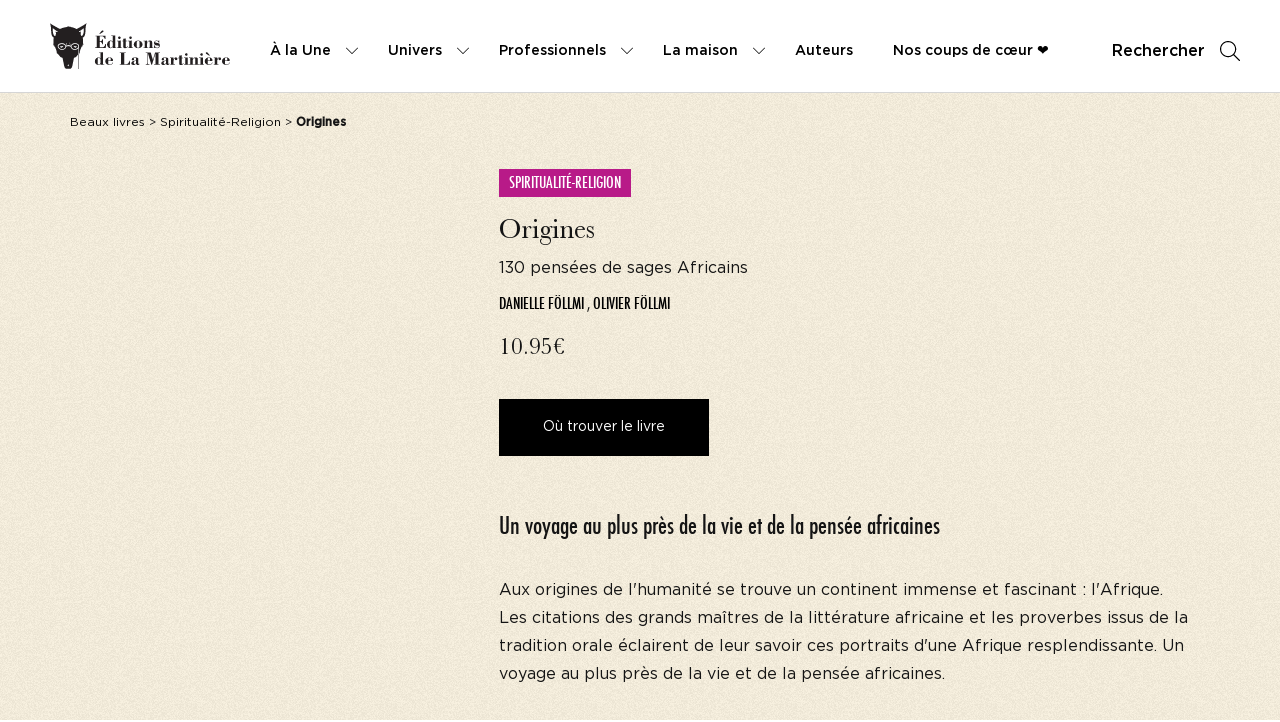

--- FILE ---
content_type: text/html; charset=UTF-8
request_url: https://www.editionsdelamartiniere.fr/livres/origines/
body_size: 143775
content:
<!doctype html>
<html lang="fr-FR">
<head>
<meta name="google-site-verification" content="IlF3Aqkss87oqoLFOkoTJIkS4N4nkDtteGoXR6fDdMY" />
<script>(function(w,d,s,l,i){w[l]=w[l]||[];w[l].push({'gtm.start':
new Date().getTime(),event:'gtm.js'});var f=d.getElementsByTagName(s)[0],
j=d.createElement(s),dl=l!='dataLayer'?'&l='+l:'';j.async=true;j.src=
'https://www.googletagmanager.com/gtm.js?id='+i+dl;f.parentNode.insertBefore(j,f);
})(window,document,'script','dataLayer','GTM-MCDLBCG');</script>
<script>(function(w,d,s,l,i){w[l]=w[l]||[];w[l].push({'gtm.start':
new Date().getTime(),event:'gtm.js'});var f=d.getElementsByTagName(s)[0],
j=d.createElement(s),dl=l!='dataLayer'?'&l='+l:'';j.async=true;j.src=
'https://www.googletagmanager.com/gtm.js?id='+i+dl;f.parentNode.insertBefore(j,f);
})(window,document,'script','dataLayer','GTM-MCDLBCG');</script>
<meta charset="UTF-8">
<meta http-equiv="x-ua-compatible" content="ie=edge">
<meta name="viewport" content="width=device-width, initial-scale=1">
<title>Origines - Editions de La Martinière</title>
<meta name='robots' content='index, follow, max-image-preview:large, max-snippet:-1, max-video-preview:-1' />
<!-- This site is optimized with the Yoast SEO plugin v26.8 - https://yoast.com/product/yoast-seo-wordpress/ -->
<meta name="description" content="Livre : Origines . Le catalogue de livres des Editions de La Martinière est très dense. Parcourez-le et découvrez de nouveaux ouvrages." />
<link rel="canonical" href="https://www.editionsdelamartiniere.fr/livres/origines/" />
<meta property="og:locale" content="fr_FR" />
<meta property="og:type" content="article" />
<meta property="og:title" content="Origines - Editions de La Martinière" />
<meta property="og:description" content="Livre : Origines . Le catalogue de livres des Editions de La Martinière est très dense. Parcourez-le et découvrez de nouveaux ouvrages." />
<meta property="og:url" content="https://www.editionsdelamartiniere.fr/livres/origines/" />
<meta property="og:site_name" content="Editions de La Martinière" />
<meta name="twitter:card" content="summary_large_image" />
<script type="application/ld+json" class="yoast-schema-graph">{"@context":"https://schema.org","@graph":[{"@type":["WebPage","ItemPage"],"@id":"https://www.editionsdelamartiniere.fr/livres/origines/","url":"https://www.editionsdelamartiniere.fr/livres/origines/","name":"Origines - Editions de La Martinière","isPartOf":{"@id":"https://www.editionsdelamartiniere.fr/#website"},"datePublished":"2024-12-17T02:02:20+00:00","description":"Livre : Origines . Le catalogue de livres des Editions de La Martinière est très dense. Parcourez-le et découvrez de nouveaux ouvrages.","breadcrumb":{"@id":"https://www.editionsdelamartiniere.fr/livres/origines/#breadcrumb"},"inLanguage":"fr-FR","potentialAction":[{"@type":"ReadAction","target":["https://www.editionsdelamartiniere.fr/livres/origines/"]}],"primaryImageOfPage":{"@type":"ImageObject","url":"https://ref.lamartinieregroupe.com/media/9782732453224/grande/108622_couverture_Hres_0.jpg"}},{"@type":"BreadcrumbList","@id":"https://www.editionsdelamartiniere.fr/livres/origines/#breadcrumb","itemListElement":[{"@type":"ListItem","position":1,"name":"Accueil","item":"https://www.editionsdelamartiniere.fr/"},{"@type":"ListItem","position":2,"name":"Livres","item":"https://www.editionsdelamartiniere.fr/catalogue/"},{"@type":"ListItem","position":3,"name":"Origines"}]},{"@type":"WebSite","@id":"https://www.editionsdelamartiniere.fr/#website","url":"https://www.editionsdelamartiniere.fr/","name":"Editions de La Martinière","description":"","potentialAction":[{"@type":"SearchAction","target":{"@type":"EntryPoint","urlTemplate":"https://www.editionsdelamartiniere.fr/?s={search_term_string}"},"query-input":{"@type":"PropertyValueSpecification","valueRequired":true,"valueName":"search_term_string"}}],"inLanguage":"fr-FR"},{"@context":"https://schema.org","@type":"Book","name":"Origines","author":[{"@type":"Person","name":"Danielle Föllmi"},{"@type":"Person","name":"Olivier Föllmi"}],"publisher":{"@type":"Organization","name":"Éditions de La Martinière","url":"https://www.editionsdelamartiniere.fr"},"datePublished":"2012-09-20","numberOfPages":"288","isbn":"9782732453224","image":"https://ref.lamartinieregroupe.com/media/9782732453224/grande/108622_couverture_Hres_0.jpg","description":"<p>Aux origines de l'humanité se trouve un continent immense et fascinant : l'Afrique. </p><p>Les citations des grands maîtres de la littérature africaine et les proverbes issus de la tradition orale éclairent de leur savoir ces portraits d'une Afrique resplendissante. Un voyage au plus près de la vie et de la pensée africaines.</p>","url":"https://www.editionsdelamartiniere.fr/livres/origines/","inLanguage":"fr","offers":{"@type":"Offer","url":"https://www.editionsdelamartiniere.fr/livres/origines/","price":"10.95","priceCurrency":"EUR","availability":"https://schema.org/InStock"}}]}</script>
<!-- / Yoast SEO plugin. -->
<script type='application/javascript'  id='pys-version-script'>console.log('PixelYourSite Free version 11.1.5.2');</script>
<link rel="alternate" title="oEmbed (JSON)" type="application/json+oembed" href="https://www.editionsdelamartiniere.fr/wp-json/oembed/1.0/embed?url=https%3A%2F%2Fwww.editionsdelamartiniere.fr%2Flivres%2Forigines%2F" />
<link rel="alternate" title="oEmbed (XML)" type="text/xml+oembed" href="https://www.editionsdelamartiniere.fr/wp-json/oembed/1.0/embed?url=https%3A%2F%2Fwww.editionsdelamartiniere.fr%2Flivres%2Forigines%2F&#038;format=xml" />
<style id='wp-img-auto-sizes-contain-inline-css' type='text/css'>
img:is([sizes=auto i],[sizes^="auto," i]){contain-intrinsic-size:3000px 1500px}
/*# sourceURL=wp-img-auto-sizes-contain-inline-css */
</style>
<style id='wp-emoji-styles-inline-css' type='text/css'>
img.wp-smiley, img.emoji {
display: inline !important;
border: none !important;
box-shadow: none !important;
height: 1em !important;
width: 1em !important;
margin: 0 0.07em !important;
vertical-align: -0.1em !important;
background: none !important;
padding: 0 !important;
}
/*# sourceURL=wp-emoji-styles-inline-css */
</style>
<style id='wp-block-library-inline-css' type='text/css'>
:root{--wp-block-synced-color:#7a00df;--wp-block-synced-color--rgb:122,0,223;--wp-bound-block-color:var(--wp-block-synced-color);--wp-editor-canvas-background:#ddd;--wp-admin-theme-color:#007cba;--wp-admin-theme-color--rgb:0,124,186;--wp-admin-theme-color-darker-10:#006ba1;--wp-admin-theme-color-darker-10--rgb:0,107,160.5;--wp-admin-theme-color-darker-20:#005a87;--wp-admin-theme-color-darker-20--rgb:0,90,135;--wp-admin-border-width-focus:2px}@media (min-resolution:192dpi){:root{--wp-admin-border-width-focus:1.5px}}.wp-element-button{cursor:pointer}:root .has-very-light-gray-background-color{background-color:#eee}:root .has-very-dark-gray-background-color{background-color:#313131}:root .has-very-light-gray-color{color:#eee}:root .has-very-dark-gray-color{color:#313131}:root .has-vivid-green-cyan-to-vivid-cyan-blue-gradient-background{background:linear-gradient(135deg,#00d084,#0693e3)}:root .has-purple-crush-gradient-background{background:linear-gradient(135deg,#34e2e4,#4721fb 50%,#ab1dfe)}:root .has-hazy-dawn-gradient-background{background:linear-gradient(135deg,#faaca8,#dad0ec)}:root .has-subdued-olive-gradient-background{background:linear-gradient(135deg,#fafae1,#67a671)}:root .has-atomic-cream-gradient-background{background:linear-gradient(135deg,#fdd79a,#004a59)}:root .has-nightshade-gradient-background{background:linear-gradient(135deg,#330968,#31cdcf)}:root .has-midnight-gradient-background{background:linear-gradient(135deg,#020381,#2874fc)}:root{--wp--preset--font-size--normal:16px;--wp--preset--font-size--huge:42px}.has-regular-font-size{font-size:1em}.has-larger-font-size{font-size:2.625em}.has-normal-font-size{font-size:var(--wp--preset--font-size--normal)}.has-huge-font-size{font-size:var(--wp--preset--font-size--huge)}.has-text-align-center{text-align:center}.has-text-align-left{text-align:left}.has-text-align-right{text-align:right}.has-fit-text{white-space:nowrap!important}#end-resizable-editor-section{display:none}.aligncenter{clear:both}.items-justified-left{justify-content:flex-start}.items-justified-center{justify-content:center}.items-justified-right{justify-content:flex-end}.items-justified-space-between{justify-content:space-between}.screen-reader-text{border:0;clip-path:inset(50%);height:1px;margin:-1px;overflow:hidden;padding:0;position:absolute;width:1px;word-wrap:normal!important}.screen-reader-text:focus{background-color:#ddd;clip-path:none;color:#444;display:block;font-size:1em;height:auto;left:5px;line-height:normal;padding:15px 23px 14px;text-decoration:none;top:5px;width:auto;z-index:100000}html :where(.has-border-color){border-style:solid}html :where([style*=border-top-color]){border-top-style:solid}html :where([style*=border-right-color]){border-right-style:solid}html :where([style*=border-bottom-color]){border-bottom-style:solid}html :where([style*=border-left-color]){border-left-style:solid}html :where([style*=border-width]){border-style:solid}html :where([style*=border-top-width]){border-top-style:solid}html :where([style*=border-right-width]){border-right-style:solid}html :where([style*=border-bottom-width]){border-bottom-style:solid}html :where([style*=border-left-width]){border-left-style:solid}html :where(img[class*=wp-image-]){height:auto;max-width:100%}:where(figure){margin:0 0 1em}html :where(.is-position-sticky){--wp-admin--admin-bar--position-offset:var(--wp-admin--admin-bar--height,0px)}@media screen and (max-width:600px){html :where(.is-position-sticky){--wp-admin--admin-bar--position-offset:0px}}
/*# sourceURL=/wp-includes/css/dist/block-library/common.min.css */
</style>
<style id='classic-theme-styles-inline-css' type='text/css'>
/*! This file is auto-generated */
.wp-block-button__link{color:#fff;background-color:#32373c;border-radius:9999px;box-shadow:none;text-decoration:none;padding:calc(.667em + 2px) calc(1.333em + 2px);font-size:1.125em}.wp-block-file__button{background:#32373c;color:#fff;text-decoration:none}
/*# sourceURL=/wp-includes/css/classic-themes.min.css */
</style>
<link rel='stylesheet' id='real-time-validation-plugin-styles-css' href='https://www.editionsdelamartiniere.fr/wp-content/plugins/real-time-validation-for-gravity-forms/public/assets/css/public.css?ver=1.7.0' type='text/css' media='all' />
<script type="text/javascript" id="jquery-core-js-extra">
/* <![CDATA[ */
var pysFacebookRest = {"restApiUrl":"https://www.editionsdelamartiniere.fr/wp-json/pys-facebook/v1/event","debug":""};
//# sourceURL=jquery-core-js-extra
/* ]]> */
</script>
<script type="text/javascript" src="https://www.editionsdelamartiniere.fr/wp-includes/js/jquery/jquery.min.js?ver=3.7.1" id="jquery-core-js"></script>
<script type="text/javascript" src="https://www.editionsdelamartiniere.fr/wp-includes/js/jquery/jquery-migrate.min.js?ver=3.4.1" id="jquery-migrate-js"></script>
<script type="text/javascript" src="https://www.editionsdelamartiniere.fr/wp-content/plugins/real-time-validation-for-gravity-forms/public/assets/js/livevalidation_standalone.js?ver=1.7.0" id="real-time-validation-live-validation-js"></script>
<script type="text/javascript" src="https://www.editionsdelamartiniere.fr/wp-content/plugins/real-time-validation-for-gravity-forms/public/assets/js/public.js?ver=1.7.0" id="real-time-validation-plugin-script-js"></script>
<script type="text/javascript" src="https://www.editionsdelamartiniere.fr/wp-content/plugins/real-time-validation-for-gravity-forms/public/assets/js/default_validation.js?ver=1.7.0" id="real-time-validation-plugin-defaiult-skin-js-js"></script>
<script type="text/javascript" src="https://www.editionsdelamartiniere.fr/wp-content/plugins/pixelyoursite/dist/scripts/jquery.bind-first-0.2.3.min.js?ver=0.2.3" id="jquery-bind-first-js"></script>
<script type="text/javascript" src="https://www.editionsdelamartiniere.fr/wp-content/plugins/pixelyoursite/dist/scripts/js.cookie-2.1.3.min.js?ver=2.1.3" id="js-cookie-pys-js"></script>
<script type="text/javascript" src="https://www.editionsdelamartiniere.fr/wp-content/plugins/pixelyoursite/dist/scripts/tld.min.js?ver=2.3.1" id="js-tld-js"></script>
<script type="text/javascript" id="pys-js-extra">
/* <![CDATA[ */
var pysOptions = {"staticEvents":{"facebook":{"init_event":[{"delay":0,"type":"static","ajaxFire":false,"name":"PageView","pixelIds":["441307397019144"],"eventID":"b0830877-b4aa-42de-aa8c-aabad34bb1d6","params":{"page_title":"Origines","post_type":"livres","post_id":41478,"plugin":"PixelYourSite","user_role":"guest","event_url":"www.editionsdelamartiniere.fr/livres/origines/"},"e_id":"init_event","ids":[],"hasTimeWindow":false,"timeWindow":0,"woo_order":"","edd_order":""}]}},"dynamicEvents":[],"triggerEvents":[],"triggerEventTypes":[],"facebook":{"pixelIds":["441307397019144"],"advancedMatching":[],"advancedMatchingEnabled":true,"removeMetadata":false,"wooVariableAsSimple":false,"serverApiEnabled":true,"wooCRSendFromServer":false,"send_external_id":null,"enabled_medical":false,"do_not_track_medical_param":["event_url","post_title","page_title","landing_page","content_name","categories","category_name","tags"],"meta_ldu":false},"debug":"","siteUrl":"https://www.editionsdelamartiniere.fr","ajaxUrl":"https://www.editionsdelamartiniere.fr/wp-admin/admin-ajax.php","ajax_event":"8d0b47b452","enable_remove_download_url_param":"1","cookie_duration":"7","last_visit_duration":"60","enable_success_send_form":"","ajaxForServerEvent":"1","ajaxForServerStaticEvent":"1","useSendBeacon":"1","send_external_id":"1","external_id_expire":"180","track_cookie_for_subdomains":"1","google_consent_mode":"1","gdpr":{"ajax_enabled":false,"all_disabled_by_api":false,"facebook_disabled_by_api":false,"analytics_disabled_by_api":false,"google_ads_disabled_by_api":false,"pinterest_disabled_by_api":false,"bing_disabled_by_api":false,"reddit_disabled_by_api":false,"externalID_disabled_by_api":false,"facebook_prior_consent_enabled":true,"analytics_prior_consent_enabled":true,"google_ads_prior_consent_enabled":null,"pinterest_prior_consent_enabled":true,"bing_prior_consent_enabled":true,"cookiebot_integration_enabled":false,"cookiebot_facebook_consent_category":"marketing","cookiebot_analytics_consent_category":"statistics","cookiebot_tiktok_consent_category":"marketing","cookiebot_google_ads_consent_category":"marketing","cookiebot_pinterest_consent_category":"marketing","cookiebot_bing_consent_category":"marketing","consent_magic_integration_enabled":false,"real_cookie_banner_integration_enabled":false,"cookie_notice_integration_enabled":false,"cookie_law_info_integration_enabled":false,"analytics_storage":{"enabled":true,"value":"granted","filter":false},"ad_storage":{"enabled":true,"value":"granted","filter":false},"ad_user_data":{"enabled":true,"value":"granted","filter":false},"ad_personalization":{"enabled":true,"value":"granted","filter":false}},"cookie":{"disabled_all_cookie":false,"disabled_start_session_cookie":false,"disabled_advanced_form_data_cookie":false,"disabled_landing_page_cookie":false,"disabled_first_visit_cookie":false,"disabled_trafficsource_cookie":false,"disabled_utmTerms_cookie":false,"disabled_utmId_cookie":false},"tracking_analytics":{"TrafficSource":"direct","TrafficLanding":"undefined","TrafficUtms":[],"TrafficUtmsId":[]},"GATags":{"ga_datalayer_type":"default","ga_datalayer_name":"dataLayerPYS"},"woo":{"enabled":false},"edd":{"enabled":false},"cache_bypass":"1770084873"};
//# sourceURL=pys-js-extra
/* ]]> */
</script>
<script type="text/javascript" src="https://www.editionsdelamartiniere.fr/wp-content/plugins/pixelyoursite/dist/scripts/public.js?ver=11.1.5.2" id="pys-js"></script>
<link rel="https://api.w.org/" href="https://www.editionsdelamartiniere.fr/wp-json/" /><link rel="EditURI" type="application/rsd+xml" title="RSD" href="https://www.editionsdelamartiniere.fr/xmlrpc.php?rsd" />
<link rel='shortlink' href='https://www.editionsdelamartiniere.fr/?p=41478' />
<!-- GA Google Analytics @ https://m0n.co/ga -->
<script>
(function(i,s,o,g,r,a,m){i['GoogleAnalyticsObject']=r;i[r]=i[r]||function(){
(i[r].q=i[r].q||[]).push(arguments)},i[r].l=1*new Date();a=s.createElement(o),
m=s.getElementsByTagName(o)[0];a.async=1;a.src=g;m.parentNode.insertBefore(a,m)
})(window,document,'script','https://www.google-analytics.com/analytics.js','ga');
ga('create', 'UA-182240781-1', 'auto');
ga('send', 'pageview');
</script>
<meta name="facebook-domain-verification" content="s0cyk6vxrv22efbxvh6esbz5h16lm3" /><link rel="icon" href="https://www.editionsdelamartiniere.fr/wp-content/uploads/2022/02/favicon-2-150x150.png" sizes="32x32" />
<link rel="icon" href="https://www.editionsdelamartiniere.fr/wp-content/uploads/2022/02/favicon-2-300x300.png" sizes="192x192" />
<link rel="apple-touch-icon" href="https://www.editionsdelamartiniere.fr/wp-content/uploads/2022/02/favicon-2-300x300.png" />
<meta name="msapplication-TileImage" content="https://www.editionsdelamartiniere.fr/wp-content/uploads/2022/02/favicon-2-300x300.png" />
<meta property="og:image" content="https://ref.lamartinieregroupe.com/media/9782732453224/grande/108622_couverture_Hres_0.jpg"/>
<link rel="stylesheet" href="//code.jquery.com/ui/1.12.1/themes/base/jquery-ui.css">
<link rel="stylesheet" href="https://www.editionsdelamartiniere.fr/wp-content/themes/yagami-adveris/web/dist/css/app.css">
<link rel="stylesheet" href="https://www.editionsdelamartiniere.fr/wp-content/themes/yagami-adveris/web/src/lib/plyr/plyr.css">
<!-- Facebook Pixel Code Else -->
<script>
!function(f,b,e,v,n,t,s)
{if(f.fbq)return;n=f.fbq=function(){n.callMethod?
n.callMethod.apply(n,arguments):n.queue.push(arguments)};
if(!f._fbq)f._fbq=n;n.push=n;n.loaded=!0;n.version='2.0';
n.queue=[];t=b.createElement(e);t.async=!0;
t.src=v;s=b.getElementsByTagName(e)[0];
s.parentNode.insertBefore(t,s)}(window,document,'script',
'https://connect.facebook.net/en_US/fbevents.js');
fbq('init', '41307397019144'); 
fbq('track', 'PageView');
</script>
<noscript>
<img height="1" width="1" 
src="https://www.facebook.com/tr?id=41307397019144&ev=PageView
&noscript=1"/>
</noscript>
<!-- End Facebook Pixel Code -->
</head>
<body class="wp-singular livres-template-default single single-livres postid-41478 wp-theme-yagami-adveris">
<noscript><iframe src="https://www.googletagmanager.com/ns.html?id=GTM-MCDLBCG" height="0" width="0" style="display:none;visibility:hidden"></iframe></noscript>
<div id="page-loader" class="page-loader">
<script>
if(sessionStorage.getItem('loaded_once') === null){
document.getElementById('page-loader').classList.add('active');
}
</script>
<div class="item-content">
<div class="mb-lg"><?xml version="1.0" encoding="UTF-8"?>
<svg width="235px" height="68px" viewBox="0 0 235 68" version="1.1" xmlns="http://www.w3.org/2000/svg" xmlns:xlink="http://www.w3.org/1999/xlink">
<!-- Generator: Sketch 55.2 (78181) - https://sketchapp.com -->
<title>Bitmap</title>
<desc>Created with Sketch.</desc>
<g id="Symbols" stroke="none" stroke-width="1" fill="none" fill-rule="evenodd" opacity="0.899999976">
<g id="Footer" transform="translate(-72.000000, -53.000000)">
<g id="Group-42">
<image id="Bitmap" style="mix-blend-mode: multiply;" x="72" y="53" width="235" height="68" xlink:href="[data-uri]"></image>
</g>
</g>
</g>
</svg></div>  
<div class="px-sm">N'oubliez pas de vous inscrire à notre newsletter !</div>
<div class="item-loadbar">
<div class="item-loadbar-inner"></div>
</div>
</div>
</div>
<div class="site-container">
<div class="header">
<div class="wrapper-header">
<a href="https://www.editionsdelamartiniere.fr" class="header-logo">
<?xml version="1.0" encoding="UTF-8"?>
<svg xmlns="http://www.w3.org/2000/svg" xmlns:xlink="http://www.w3.org/1999/xlink" width="233pt" height="59pt" viewBox="0 0 233 59" version="1.1">
<g id="surface1">
<path style=" stroke:none;fill-rule:nonzero;fill:rgb(13.72549%,12.156863%,12.54902%);fill-opacity:1;" d="M 65.042969 13.746094 L 63.597656 13.746094 L 65.894531 11.117188 C 66.53125 10.386719 67.148438 9.367188 68.210938 9.367188 C 68.777344 9.367188 69.25 9.839844 69.25 10.410156 C 69.25 11.046875 68.753906 11.355469 68.28125 11.664062 Z M 58.539062 31.976562 L 58.539062 31.269531 L 60.429688 31.269531 L 60.429688 16.871094 L 58.75 16.871094 L 58.75 16.160156 L 71.6875 16.160156 L 71.828125 20.425781 L 71.027344 20.425781 C 70.03125 17.75 68.992188 16.871094 66.625 16.871094 L 64.402344 16.871094 L 64.402344 23.476562 C 66.722656 23.476562 67.21875 22.792969 67.691406 20.613281 L 68.472656 20.613281 L 68.472656 27.339844 L 67.691406 27.339844 C 67.359375 25.0625 66.722656 24.308594 64.402344 24.308594 L 64.402344 31.269531 L 66.722656 31.269531 C 70.386719 31.269531 71.050781 29.539062 71.6875 26.792969 L 72.421875 26.792969 L 72.277344 31.976562 L 58.539062 31.976562 "/>
<path style=" stroke:none;fill-rule:nonzero;fill:rgb(13.72549%,12.156863%,12.54902%);fill-opacity:1;" d="M 81.242188 25.964844 C 81.242188 24.449219 80.132812 23.074219 78.832031 23.074219 C 78.121094 23.074219 77.480469 23.429688 77.480469 24.210938 L 77.480469 30.4375 C 77.480469 31.148438 77.835938 31.71875 78.59375 31.71875 C 80.085938 31.71875 81.242188 30.273438 81.242188 28.828125 Z M 81.242188 30.628906 C 80.484375 31.671875 79.539062 32.332031 78.191406 32.332031 C 75.804688 32.332031 73.816406 29.964844 73.816406 27.644531 C 73.816406 23.976562 76.84375 22.460938 78.523438 22.460938 C 79.660156 22.460938 80.722656 23.125 81.195312 24.09375 L 81.242188 24.09375 L 81.242188 16.707031 L 79.398438 16.707031 L 79.398438 16.042969 L 81.242188 16.042969 C 82.332031 16.042969 83.417969 15.878906 84.507812 15.808594 L 84.507812 31.316406 L 85.855469 31.316406 L 85.855469 31.976562 L 81.242188 31.976562 L 81.242188 30.628906 "/>
<path style=" stroke:none;fill-rule:nonzero;fill:rgb(13.72549%,12.156863%,12.54902%);fill-opacity:1;" d="M 91.507812 18.742188 C 91.507812 19.644531 90.726562 20.449219 89.828125 20.449219 C 88.929688 20.449219 88.125 19.644531 88.125 18.742188 C 88.125 17.84375 88.953125 17.0625 89.828125 17.0625 C 90.703125 17.0625 91.507812 17.84375 91.507812 18.742188 Z M 88.269531 23.265625 L 86.636719 23.265625 L 86.636719 22.601562 L 88.269531 22.601562 C 89.355469 22.601562 90.445312 22.507812 91.53125 22.507812 L 91.53125 31.316406 L 92.972656 31.316406 L 92.972656 31.976562 L 86.730469 31.976562 L 86.730469 31.316406 L 88.269531 31.316406 L 88.269531 23.265625 "/>
<path style=" stroke:none;fill-rule:nonzero;fill:rgb(13.72549%,12.156863%,12.54902%);fill-opacity:1;" d="M 94.9375 19.972656 L 96.332031 19.972656 C 96.949219 19.972656 97.585938 19.808594 98.199219 19.738281 L 98.199219 22.792969 L 100 22.792969 L 100 23.453125 L 98.199219 23.453125 L 98.199219 29.871094 C 98.199219 30.34375 98.082031 31.078125 98.769531 31.078125 C 99.691406 31.078125 99.855469 30.34375 100 29.585938 L 100.683594 29.730469 C 100.28125 31.648438 99.003906 32.332031 97.136719 32.332031 C 94.9375 32.332031 94.9375 31.386719 94.9375 30.203125 L 94.9375 23.453125 L 93.496094 23.453125 L 93.496094 22.792969 L 94.9375 22.792969 L 94.9375 19.972656 "/>
<path style=" stroke:none;fill-rule:nonzero;fill:rgb(13.72549%,12.156863%,12.54902%);fill-opacity:1;" d="M 105.957031 18.742188 C 105.957031 19.644531 105.179688 20.449219 104.28125 20.449219 C 103.378906 20.449219 102.578125 19.644531 102.578125 18.742188 C 102.578125 17.84375 103.40625 17.0625 104.28125 17.0625 C 105.15625 17.0625 105.957031 17.84375 105.957031 18.742188 Z M 102.71875 23.265625 L 101.085938 23.265625 L 101.085938 22.601562 L 102.71875 22.601562 C 103.804688 22.601562 104.894531 22.507812 105.980469 22.507812 L 105.980469 31.316406 L 107.425781 31.316406 L 107.425781 31.976562 L 101.183594 31.976562 L 101.183594 31.316406 L 102.71875 31.316406 L 102.71875 23.265625 "/>
<path style=" stroke:none;fill-rule:nonzero;fill:rgb(13.72549%,12.156863%,12.54902%);fill-opacity:1;" d="M 115.964844 24.921875 C 115.964844 23.476562 115.703125 23.074219 114.117188 23.074219 C 112.675781 23.074219 112.273438 23.476562 112.273438 24.921875 L 112.273438 29.964844 C 112.273438 31.339844 112.984375 31.71875 114.117188 31.71875 C 115.253906 31.71875 115.964844 31.339844 115.964844 29.964844 Z M 119.792969 27.480469 C 119.792969 30.535156 117.171875 32.332031 114.117188 32.332031 C 110.738281 32.332031 108.441406 30.085938 108.441406 27.480469 C 108.441406 24.378906 111.28125 22.460938 114.117188 22.460938 C 116.957031 22.460938 119.792969 24.378906 119.792969 27.480469 "/>
<path style=" stroke:none;fill-rule:nonzero;fill:rgb(13.72549%,12.156863%,12.54902%);fill-opacity:1;" d="M 125.683594 24.6875 C 126.703125 22.933594 127.953125 22.460938 129.5625 22.460938 C 131.007812 22.460938 132.234375 22.886719 132.234375 24.734375 L 132.234375 31.316406 L 133.703125 31.316406 L 133.703125 31.976562 L 127.789062 31.976562 L 127.789062 31.316406 L 129.066406 31.316406 L 129.066406 25.277344 C 129.066406 23.761719 128.710938 23.429688 128.050781 23.429688 C 126.535156 23.429688 125.683594 25.371094 125.683594 26.675781 L 125.683594 31.316406 L 126.9375 31.316406 L 126.9375 31.976562 L 121.003906 31.976562 L 121.003906 31.316406 L 122.515625 31.316406 L 122.515625 23.265625 L 121.003906 23.265625 L 121.003906 22.601562 L 122.515625 22.601562 C 123.578125 22.601562 124.621094 22.507812 125.683594 22.507812 L 125.683594 24.6875 "/>
<path style=" stroke:none;fill-rule:nonzero;fill:rgb(13.72549%,12.156863%,12.54902%);fill-opacity:1;" d="M 135.3125 31.976562 L 134.71875 31.976562 L 134.71875 28.640625 L 135.335938 28.640625 C 135.640625 30.320312 137.0625 31.71875 138.789062 31.71875 C 139.617188 31.71875 141.011719 31.171875 141.011719 30.105469 C 141.011719 28.898438 139.898438 28.996094 138.976562 28.898438 C 136.894531 28.6875 134.625 28.285156 134.625 25.632812 C 134.625 23.621094 136.117188 22.460938 138.007812 22.460938 C 138.90625 22.460938 139.355469 22.71875 140.183594 22.933594 C 140.371094 22.980469 140.703125 22.671875 140.871094 22.460938 L 141.339844 22.460938 L 141.339844 25.183594 L 140.679688 25.183594 C 140.183594 23.738281 139.570312 23.074219 138.007812 23.074219 C 137.273438 23.074219 135.832031 23.335938 135.832031 24.355469 C 135.832031 24.875 136.730469 25.277344 137.769531 25.347656 C 140.421875 25.539062 142.265625 26.175781 142.265625 28.617188 C 142.265625 30.511719 141.175781 32.332031 138.765625 32.332031 C 137.792969 32.332031 136.777344 32 135.972656 31.480469 L 135.3125 31.976562 "/>
<path style=" stroke:none;fill-rule:nonzero;fill:rgb(13.72549%,12.156863%,12.54902%);fill-opacity:1;" d="M 65.46875 47.722656 C 65.46875 46.207031 64.355469 44.835938 63.054688 44.835938 C 62.34375 44.835938 61.707031 45.191406 61.707031 45.972656 L 61.707031 52.199219 C 61.707031 52.910156 62.0625 53.476562 62.820312 53.476562 C 64.308594 53.476562 65.46875 52.035156 65.46875 50.589844 Z M 65.46875 52.386719 C 64.710938 53.429688 63.765625 54.09375 62.417969 54.09375 C 60.027344 54.09375 58.039062 51.726562 58.039062 49.40625 C 58.039062 45.734375 61.070312 44.21875 62.746094 44.21875 C 63.882812 44.21875 64.945312 44.882812 65.417969 45.851562 L 65.46875 45.851562 L 65.46875 38.464844 L 63.621094 38.464844 L 63.621094 37.804688 L 65.46875 37.804688 C 66.554688 37.804688 67.644531 37.636719 68.730469 37.566406 L 68.730469 53.074219 L 70.078125 53.074219 L 70.078125 53.738281 L 65.46875 53.738281 L 65.46875 52.386719 "/>
<path style=" stroke:none;fill-rule:nonzero;fill:rgb(13.72549%,12.156863%,12.54902%);fill-opacity:1;" d="M 78.5 48.152344 L 78.5 45.832031 C 78.5 45.214844 77.980469 44.835938 76.84375 44.835938 C 75.828125 44.835938 75.402344 45.285156 75.402344 45.925781 L 75.402344 48.152344 Z M 75.402344 48.765625 L 75.402344 51.820312 C 75.402344 53.050781 76.085938 53.476562 77.316406 53.476562 C 79.183594 53.476562 80.652344 52.554688 81.195312 50.707031 L 81.738281 50.894531 C 81.125 53.097656 79.351562 54.09375 77.152344 54.09375 C 74.21875 54.09375 71.570312 52.4375 71.570312 49.214844 C 71.570312 45.996094 74.40625 44.21875 77.105469 44.21875 C 79.445312 44.21875 81.691406 45.851562 81.691406 48.316406 C 81.691406 48.882812 80.960938 48.765625 80.582031 48.765625 L 75.402344 48.765625 "/>
<path style=" stroke:none;fill-rule:nonzero;fill:rgb(13.72549%,12.156863%,12.54902%);fill-opacity:1;" d="M 90.371094 53.738281 L 90.371094 53.027344 L 91.980469 53.027344 L 91.980469 38.632812 L 90.371094 38.632812 L 90.371094 37.921875 L 98.082031 37.921875 L 98.082031 38.632812 L 95.953125 38.632812 L 95.953125 53.027344 L 98.605469 53.027344 C 101.277344 53.027344 102.269531 50.800781 103.003906 48.554688 L 103.664062 48.554688 L 103.429688 53.738281 L 90.371094 53.738281 "/>
<path style=" stroke:none;fill-rule:nonzero;fill:rgb(13.72549%,12.156863%,12.54902%);fill-opacity:1;" d="M 111.304688 48.953125 C 110.027344 49.027344 108.300781 49.191406 108.300781 50.875 C 108.300781 51.679688 108.726562 52.746094 109.671875 52.746094 C 110.761719 52.746094 111.304688 52.011719 111.304688 51.371094 Z M 111.304688 46.800781 C 111.304688 45.570312 111.398438 44.835938 109.648438 44.835938 C 109.390625 44.835938 108.394531 44.976562 108.394531 45.402344 C 108.394531 45.523438 108.515625 45.710938 108.632812 45.902344 C 108.75 46.089844 108.867188 46.304688 108.867188 46.492188 C 108.867188 47.488281 108.371094 48.152344 107.355469 48.152344 C 106.527344 48.152344 105.839844 47.605469 105.839844 46.730469 C 105.839844 44.859375 108.394531 44.21875 109.863281 44.21875 C 112.914062 44.21875 114.214844 45.097656 114.214844 45.78125 L 114.214844 51.535156 C 114.214844 52.035156 114.238281 52.625 114.898438 52.625 C 115.066406 52.625 115.394531 52.460938 115.492188 52.292969 L 115.914062 52.746094 C 115.277344 53.738281 114.589844 54.09375 113.457031 54.09375 C 112.4375 54.09375 111.589844 53.214844 111.351562 52.460938 C 110.523438 53.429688 109.316406 54.09375 108.039062 54.09375 C 106.761719 54.09375 105.273438 53.359375 105.273438 51.890625 C 105.273438 49.121094 109.199219 48.433594 111.304688 48.386719 L 111.304688 46.800781 "/>
<path style=" stroke:none;fill-rule:nonzero;fill:rgb(13.72549%,12.156863%,12.54902%);fill-opacity:1;" d="M 140.488281 53.027344 L 142.453125 53.027344 L 142.453125 53.738281 L 134.578125 53.738281 L 134.578125 53.027344 L 136.683594 53.027344 L 136.683594 38.75 L 136.636719 38.75 L 132.023438 53.738281 L 131.171875 53.738281 L 126.65625 38.703125 L 126.605469 38.703125 L 126.605469 51.605469 C 126.605469 53.167969 127.457031 53.027344 128.832031 53.027344 L 128.832031 53.738281 L 123.792969 53.738281 L 123.792969 53.027344 C 125.09375 53.027344 125.898438 53.167969 125.898438 51.605469 L 125.898438 38.632812 L 123.792969 38.632812 L 123.792969 37.921875 L 130.4375 37.921875 L 133.179688 47.464844 L 136.042969 37.921875 L 142.453125 37.921875 L 142.453125 38.632812 L 140.488281 38.632812 L 140.488281 53.027344 "/>
<path style=" stroke:none;fill-rule:nonzero;fill:rgb(13.72549%,12.156863%,12.54902%);fill-opacity:1;" d="M 150.046875 48.953125 C 148.769531 49.027344 147.042969 49.191406 147.042969 50.875 C 147.042969 51.679688 147.46875 52.746094 148.414062 52.746094 C 149.503906 52.746094 150.046875 52.011719 150.046875 51.371094 Z M 150.046875 46.800781 C 150.046875 45.570312 150.140625 44.835938 148.390625 44.835938 C 148.128906 44.835938 147.136719 44.976562 147.136719 45.402344 C 147.136719 45.523438 147.253906 45.710938 147.375 45.902344 C 147.492188 46.089844 147.609375 46.304688 147.609375 46.492188 C 147.609375 47.488281 147.113281 48.152344 146.097656 48.152344 C 145.269531 48.152344 144.582031 47.605469 144.582031 46.730469 C 144.582031 44.859375 147.136719 44.21875 148.601562 44.21875 C 151.652344 44.21875 152.953125 45.097656 152.953125 45.78125 L 152.953125 51.535156 C 152.953125 52.035156 152.980469 52.625 153.640625 52.625 C 153.804688 52.625 154.136719 52.460938 154.230469 52.292969 L 154.660156 52.746094 C 154.019531 53.738281 153.332031 54.09375 152.199219 54.09375 C 151.179688 54.09375 150.328125 53.214844 150.09375 52.460938 C 149.265625 53.429688 148.058594 54.09375 146.78125 54.09375 C 145.503906 54.09375 144.015625 53.359375 144.015625 51.890625 C 144.015625 49.121094 147.941406 48.433594 150.046875 48.386719 L 150.046875 46.800781 "/>
<path style=" stroke:none;fill-rule:nonzero;fill:rgb(13.72549%,12.156863%,12.54902%);fill-opacity:1;" d="M 159.980469 46.753906 L 160.027344 46.753906 C 160.453125 45.402344 161.375 44.21875 162.9375 44.21875 C 164.117188 44.21875 164.898438 44.976562 164.898438 46.183594 C 164.898438 47.132812 164.164062 47.84375 163.21875 47.84375 C 162.390625 47.84375 161.730469 47.296875 161.730469 46.421875 C 161.730469 45.972656 161.847656 45.757812 162.015625 45.355469 C 162.085938 45.191406 161.46875 44.929688 160.570312 46.613281 C 160.121094 47.464844 159.980469 47.867188 159.980469 48.8125 L 159.980469 53.074219 L 161.753906 53.074219 L 161.753906 53.738281 L 155.511719 53.738281 L 155.511719 53.074219 L 156.714844 53.074219 L 156.714844 45.023438 L 155.464844 45.023438 L 155.464844 44.363281 L 156.714844 44.363281 C 157.804688 44.363281 158.890625 44.269531 159.980469 44.269531 L 159.980469 46.753906 "/>
<path style=" stroke:none;fill-rule:nonzero;fill:rgb(13.72549%,12.156863%,12.54902%);fill-opacity:1;" d="M 167.148438 41.734375 L 168.542969 41.734375 C 169.15625 41.734375 169.792969 41.570312 170.410156 41.496094 L 170.410156 44.550781 L 172.207031 44.550781 L 172.207031 45.214844 L 170.410156 45.214844 L 170.410156 51.628906 C 170.410156 52.105469 170.292969 52.839844 170.976562 52.839844 C 171.898438 52.839844 172.066406 52.105469 172.207031 51.347656 L 172.894531 51.488281 C 172.492188 53.40625 171.214844 54.09375 169.34375 54.09375 C 167.148438 54.09375 167.148438 53.144531 167.148438 51.964844 L 167.148438 45.214844 L 165.703125 45.214844 L 165.703125 44.550781 L 167.148438 44.550781 L 167.148438 41.734375 "/>
<path style=" stroke:none;fill-rule:nonzero;fill:rgb(13.72549%,12.156863%,12.54902%);fill-opacity:1;" d="M 178.167969 40.503906 C 178.167969 41.402344 177.386719 42.207031 176.488281 42.207031 C 175.589844 42.207031 174.785156 41.402344 174.785156 40.503906 C 174.785156 39.601562 175.613281 38.820312 176.488281 38.820312 C 177.363281 38.820312 178.167969 39.601562 178.167969 40.503906 Z M 174.929688 45.023438 L 173.296875 45.023438 L 173.296875 44.363281 L 174.929688 44.363281 C 176.015625 44.363281 177.101562 44.269531 178.191406 44.269531 L 178.191406 53.074219 L 179.632812 53.074219 L 179.632812 53.738281 L 173.390625 53.738281 L 173.390625 53.074219 L 174.929688 53.074219 L 174.929688 45.023438 "/>
<path style=" stroke:none;fill-rule:nonzero;fill:rgb(13.72549%,12.156863%,12.54902%);fill-opacity:1;" d="M 184.742188 46.445312 C 185.761719 44.691406 187.011719 44.21875 188.621094 44.21875 C 190.0625 44.21875 191.292969 44.644531 191.292969 46.492188 L 191.292969 53.074219 L 192.761719 53.074219 L 192.761719 53.738281 L 186.847656 53.738281 L 186.847656 53.074219 L 188.125 53.074219 L 188.125 47.039062 C 188.125 45.523438 187.769531 45.191406 187.109375 45.191406 C 185.59375 45.191406 184.742188 47.132812 184.742188 48.433594 L 184.742188 53.074219 L 185.996094 53.074219 L 185.996094 53.738281 L 180.058594 53.738281 L 180.058594 53.074219 L 181.574219 53.074219 L 181.574219 45.023438 L 180.058594 45.023438 L 180.058594 44.363281 L 181.574219 44.363281 C 182.636719 44.363281 183.679688 44.269531 184.742188 44.269531 L 184.742188 46.445312 "/>
<path style=" stroke:none;fill-rule:nonzero;fill:rgb(13.72549%,12.156863%,12.54902%);fill-opacity:1;" d="M 197.894531 40.503906 C 197.894531 41.402344 197.113281 42.207031 196.214844 42.207031 C 195.316406 42.207031 194.511719 41.402344 194.511719 40.503906 C 194.511719 39.601562 195.339844 38.820312 196.214844 38.820312 C 197.089844 38.820312 197.894531 39.601562 197.894531 40.503906 Z M 194.652344 45.023438 L 193.019531 45.023438 L 193.019531 44.363281 L 194.652344 44.363281 C 195.742188 44.363281 196.828125 44.269531 197.914062 44.269531 L 197.914062 53.074219 L 199.359375 53.074219 L 199.359375 53.738281 L 193.117188 53.738281 L 193.117188 53.074219 L 194.652344 53.074219 L 194.652344 45.023438 "/>
<path style=" stroke:none;fill-rule:nonzero;fill:rgb(13.72549%,12.156863%,12.54902%);fill-opacity:1;" d="M 207.234375 48.152344 L 207.234375 45.832031 C 207.234375 45.214844 206.714844 44.835938 205.582031 44.835938 C 204.5625 44.835938 204.136719 45.285156 204.136719 45.925781 L 204.136719 48.152344 Z M 202.625 39.863281 C 202.152344 39.554688 201.65625 39.246094 201.65625 38.609375 C 201.65625 38.039062 202.128906 37.566406 202.695312 37.566406 C 203.757812 37.566406 204.375 38.585938 205.011719 39.320312 L 207.304688 41.945312 L 205.863281 41.945312 Z M 204.136719 48.765625 L 204.136719 51.820312 C 204.136719 53.050781 204.824219 53.476562 206.054688 53.476562 C 207.921875 53.476562 209.386719 52.554688 209.929688 50.707031 L 210.476562 50.894531 C 209.859375 53.097656 208.085938 54.09375 205.886719 54.09375 C 202.957031 54.09375 200.304688 52.4375 200.304688 49.214844 C 200.304688 45.996094 203.144531 44.21875 205.839844 44.21875 C 208.183594 44.21875 210.429688 45.851562 210.429688 48.316406 C 210.429688 48.882812 209.695312 48.765625 209.316406 48.765625 L 204.136719 48.765625 "/>
<path style=" stroke:none;fill-rule:nonzero;fill:rgb(13.72549%,12.156863%,12.54902%);fill-opacity:1;" d="M 216.484375 46.753906 L 216.53125 46.753906 C 216.957031 45.402344 217.878906 44.21875 219.441406 44.21875 C 220.621094 44.21875 221.402344 44.976562 221.402344 46.183594 C 221.402344 47.132812 220.667969 47.84375 219.722656 47.84375 C 218.894531 47.84375 218.234375 47.296875 218.234375 46.421875 C 218.234375 45.972656 218.351562 45.757812 218.515625 45.355469 C 218.589844 45.191406 217.972656 44.929688 217.074219 46.613281 C 216.625 47.464844 216.484375 47.867188 216.484375 48.8125 L 216.484375 53.074219 L 218.257812 53.074219 L 218.257812 53.738281 L 212.011719 53.738281 L 212.011719 53.074219 L 213.21875 53.074219 L 213.21875 45.023438 L 211.964844 45.023438 L 211.964844 44.363281 L 213.21875 44.363281 C 214.308594 44.363281 215.394531 44.269531 216.484375 44.269531 L 216.484375 46.753906 "/>
<path style=" stroke:none;fill-rule:nonzero;fill:rgb(13.72549%,12.156863%,12.54902%);fill-opacity:1;" d="M 229.5625 48.152344 L 229.5625 45.832031 C 229.5625 45.214844 229.042969 44.835938 227.90625 44.835938 C 226.890625 44.835938 226.464844 45.285156 226.464844 45.925781 L 226.464844 48.152344 Z M 226.464844 48.765625 L 226.464844 51.820312 C 226.464844 53.050781 227.152344 53.476562 228.378906 53.476562 C 230.25 53.476562 231.714844 52.554688 232.257812 50.707031 L 232.804688 50.894531 C 232.1875 53.097656 230.414062 54.09375 228.214844 54.09375 C 225.28125 54.09375 222.632812 52.4375 222.632812 49.214844 C 222.632812 45.996094 225.472656 44.21875 228.167969 44.21875 C 230.507812 44.21875 232.757812 45.851562 232.757812 48.316406 C 232.757812 48.882812 232.023438 48.765625 231.644531 48.765625 L 226.464844 48.765625 "/>
<path style=" stroke:none;fill-rule:nonzero;fill:rgb(13.72549%,12.156863%,12.54902%);fill-opacity:1;" d="M 37.085938 59.183594 L 36.425781 59.183594 L 36.425781 40.324219 L 37.085938 39.753906 L 37.085938 59.183594 "/>
<path style=" stroke:none;fill-rule:nonzero;fill:rgb(100%,100%,100%);fill-opacity:1;" d="M 15.058594 31.730469 C 15.023438 31.730469 14.980469 31.726562 14.945312 31.71875 C 14.40625 31.613281 13.183594 30.898438 13.140625 29.921875 C 13.140625 29.890625 13.144531 29.871094 13.144531 29.855469 C 13.144531 29.832031 13.144531 29.8125 13.148438 29.789062 L 13.164062 29.449219 L 13.421875 29.675781 C 13.480469 29.726562 13.542969 29.765625 13.621094 29.800781 C 13.828125 29.902344 14.039062 29.9375 14.238281 29.9375 C 14.5625 29.933594 14.867188 29.855469 15.15625 29.78125 L 15.25 29.753906 C 15.285156 29.746094 15.316406 29.738281 15.351562 29.730469 L 15.554688 29.679688 L 15.554688 29.683594 C 15.660156 29.664062 15.757812 29.648438 15.855469 29.648438 C 15.871094 29.648438 15.882812 29.652344 15.882812 29.652344 C 15.972656 29.652344 16.058594 29.660156 16.140625 29.683594 C 16.699219 29.828125 17.011719 30.152344 17.023438 30.488281 C 17.023438 30.488281 17.023438 30.503906 17.023438 30.507812 C 17.023438 30.589844 17 30.6875 16.945312 30.792969 C 16.832031 31.015625 16.621094 31.121094 16.417969 31.121094 C 16.222656 31.121094 16.003906 31.019531 15.859375 30.804688 L 15.554688 30.363281 L 15.542969 31.0625 C 15.535156 31.144531 15.515625 31.246094 15.480469 31.351562 C 15.417969 31.546875 15.285156 31.730469 15.074219 31.730469 C 15.070312 31.730469 15.0625 31.730469 15.058594 31.730469 "/>
<path style=" stroke:none;fill-rule:nonzero;fill:rgb(100%,100%,100%);fill-opacity:1;" d="M 31.847656 30.804688 L 32.148438 30.363281 L 32.160156 31.0625 C 32.171875 31.144531 32.191406 31.246094 32.226562 31.351562 C 32.285156 31.546875 32.421875 31.730469 32.628906 31.730469 C 32.636719 31.730469 32.640625 31.730469 32.644531 31.730469 C 32.683594 31.730469 32.726562 31.726562 32.761719 31.71875 C 33.296875 31.613281 34.519531 30.898438 34.5625 29.921875 C 34.5625 29.890625 34.558594 29.871094 34.558594 29.855469 C 34.558594 29.832031 34.558594 29.8125 34.558594 29.789062 L 34.539062 29.449219 L 34.28125 29.675781 C 34.226562 29.726562 34.160156 29.765625 34.082031 29.800781 C 33.878906 29.902344 33.664062 29.9375 33.464844 29.9375 C 33.140625 29.933594 32.835938 29.855469 32.546875 29.78125 L 32.550781 29.78125 L 32.453125 29.753906 C 32.421875 29.746094 32.386719 29.738281 32.351562 29.730469 L 32.148438 29.679688 L 32.148438 29.683594 C 32.046875 29.664062 31.949219 29.648438 31.847656 29.648438 C 31.832031 29.648438 31.820312 29.652344 31.824219 29.652344 C 31.734375 29.652344 31.648438 29.660156 31.566406 29.683594 C 31.003906 29.828125 30.691406 30.152344 30.683594 30.488281 C 30.683594 30.488281 30.679688 30.503906 30.679688 30.507812 C 30.683594 30.589844 30.703125 30.6875 30.757812 30.792969 C 30.871094 31.015625 31.085938 31.121094 31.285156 31.121094 C 31.484375 31.121094 31.699219 31.019531 31.84375 30.804688 L 31.847656 30.804688 "/>
<path style=" stroke:none;fill-rule:nonzero;fill:rgb(100%,100%,100%);fill-opacity:1;" d="M 37.085938 39.753906 C 36.871094 39.921875 36.648438 40.109375 36.425781 40.324219 L 37.085938 39.753906 "/>
<path style=" stroke:none;fill-rule:nonzero;fill:rgb(13.72549%,12.156863%,12.54902%);fill-opacity:1;" d="M 42.773438 14.679688 C 42.164062 16.117188 41.40625 16.601562 41.074219 16.566406 C 40.96875 16.5625 40.875 16.539062 40.757812 16.472656 C 40.027344 16.117188 39.699219 14.585938 39.726562 13.355469 C 39.726562 12.546875 39.824219 11.941406 39.820312 11.9375 L 40.007812 10.714844 L 38.886719 11.234375 C 38.546875 11.394531 38.296875 11.441406 38.136719 11.441406 C 37.777344 11.429688 37.652344 11.269531 37.476562 10.917969 C 37.449219 10.851562 37.421875 10.78125 37.402344 10.710938 C 38.023438 10.464844 39.085938 9.925781 40.667969 8.734375 C 42.003906 7.730469 43.078125 6.902344 43.792969 6.34375 C 43.824219 6.941406 43.839844 7.511719 43.839844 8.058594 C 43.839844 11.058594 43.382812 13.273438 42.773438 14.679688 Z M 26.199219 27.574219 C 25.859375 27.5625 25.484375 27.363281 25.433594 26.746094 C 25.429688 26.722656 25.429688 26.695312 25.429688 26.65625 C 25.425781 26.28125 25.5625 25.628906 25.761719 24.886719 C 25.742188 25.113281 25.738281 25.324219 25.734375 25.511719 C 25.738281 25.785156 25.75 26.007812 25.796875 26.195312 C 25.890625 26.742188 26.445312 26.878906 26.578125 26.867188 C 26.609375 26.871094 26.628906 26.878906 26.636719 26.878906 C 26.648438 26.90625 26.671875 26.992188 26.671875 27.164062 C 26.664062 27.441406 26.496094 27.554688 26.199219 27.574219 Z M 21.96875 26.765625 C 21.917969 27.363281 21.542969 27.5625 21.199219 27.574219 C 20.902344 27.554688 20.738281 27.441406 20.730469 27.164062 C 20.726562 26.933594 20.773438 26.875 20.769531 26.875 L 20.777344 26.878906 C 20.832031 26.878906 21.492188 26.828125 21.605469 26.195312 C 21.652344 26.007812 21.664062 25.785156 21.664062 25.515625 C 21.664062 25.328125 21.65625 25.117188 21.640625 24.890625 C 21.839844 25.628906 21.972656 26.28125 21.972656 26.65625 C 21.972656 26.6875 21.96875 26.722656 21.96875 26.765625 Z M 9.761719 11.144531 C 9.609375 11.34375 9.511719 11.429688 9.226562 11.441406 C 9.0625 11.441406 8.816406 11.394531 8.480469 11.238281 L 7.355469 10.710938 L 7.542969 11.9375 C 7.546875 11.9375 7.636719 12.542969 7.636719 13.351562 C 7.664062 14.585938 7.335938 16.117188 6.601562 16.476562 C 6.488281 16.539062 6.394531 16.5625 6.289062 16.5625 C 5.957031 16.601562 5.199219 16.117188 4.589844 14.679688 C 3.976562 13.269531 3.519531 11.054688 3.519531 8.054688 C 3.519531 7.507812 3.535156 6.9375 3.566406 6.34375 C 4.28125 6.898438 5.355469 7.730469 6.699219 8.734375 C 8.28125 9.921875 9.34375 10.464844 9.960938 10.710938 C 9.914062 10.867188 9.847656 11.023438 9.761719 11.144531 Z M 23.363281 53.671875 C 23.488281 53.429688 23.582031 53.183594 23.652344 52.953125 C 23.734375 53.148438 23.820312 53.347656 23.914062 53.554688 C 24.144531 54.066406 24.386719 54.613281 24.382812 55.019531 C 24.382812 55.136719 24.363281 55.238281 24.328125 55.335938 C 24.3125 55.4375 24.0625 55.582031 23.699219 55.578125 C 23.375 55.585938 23.023438 55.449219 22.953125 55.355469 C 22.890625 55.285156 22.859375 55.210938 22.855469 55.066406 C 22.851562 54.773438 23.058594 54.25 23.363281 53.671875 Z M 44.054688 2.207031 C 42.320312 3.3125 34.4375 7.574219 34.4375 7.574219 L 34.324219 7.574219 C 34.324219 7.574219 31.300781 5.558594 26.898438 4.945312 C 26.96875 4.621094 26.933594 4.308594 26.933594 4.308594 C 26.617188 4.574219 26.007812 4.734375 25.605469 4.8125 C 25.5 4.808594 25.394531 4.804688 25.289062 4.800781 C 25.488281 4.542969 25.644531 3.910156 25.644531 3.910156 C 24.894531 4.59375 23.664062 4.746094 23.664062 4.746094 C 24.105469 4.292969 23.9375 3.347656 23.9375 3.347656 C 23.359375 4.1875 22.453125 4.675781 21.785156 4.945312 C 16.320312 5.574219 12.929688 7.574219 12.929688 7.574219 C 12.929688 7.574219 5.046875 3.3125 3.3125 2.207031 C 1.578125 1.101562 0 0 0 0 C 0 0 1.167969 3.441406 1.253906 5.925781 C 1.402344 10.472656 1.628906 14.785156 2.578125 16.363281 C 3.523438 17.941406 5.046875 18.78125 5.046875 18.78125 C 5.046875 18.78125 3.820312 20.425781 4.664062 24.976562 C 4.632812 25.664062 4.460938 26.949219 3.667969 27.902344 C 3.667969 27.902344 4.621094 27.808594 4.9375 27.265625 C 4.9375 27.265625 5.121094 28.492188 4.667969 29.398438 C 4.667969 29.398438 5.394531 28.988281 5.484375 28.71875 C 5.484375 28.71875 5.664062 29.945312 5.394531 30.535156 C 5.394531 30.535156 5.917969 30.460938 6.246094 30.160156 C 7.558594 33.390625 9.011719 35.988281 8.671875 38.828125 C 8.671875 38.828125 10.878906 39.777344 12.140625 41.988281 C 13.402344 44.199219 14.664062 44.355469 16.238281 44.671875 C 16.238281 44.671875 17.660156 52.285156 18.292969 54.96875 C 18.921875 57.652344 19.710938 58.601562 20.65625 58.917969 C 21.542969 59.214844 23.394531 58.953125 23.628906 58.921875 C 23.859375 58.953125 25.710938 59.214844 26.597656 58.917969 C 27.542969 58.601562 28.332031 57.652344 28.960938 54.96875 C 29.59375 52.285156 31.011719 44.671875 31.011719 44.671875 C 32.589844 44.355469 33.851562 44.199219 35.113281 41.988281 C 35.492188 41.320312 35.957031 40.769531 36.425781 40.324219 L 36.40625 40.34375 C 36.527344 37.402344 36.589844 34.496094 36.625 32.382812 C 35.632812 33.613281 34.039062 34.488281 32.21875 34.503906 C 29.433594 34.5 26.992188 32.855469 26.78125 30.472656 C 26.59375 30.378906 26.308594 30.246094 25.957031 30.109375 C 25.320312 29.859375 24.488281 29.625 23.773438 29.628906 C 23.054688 29.625 22.222656 29.859375 21.589844 30.109375 C 21.328125 30.207031 21.105469 30.304688 20.933594 30.386719 C 20.769531 32.816406 18.300781 34.5 15.484375 34.503906 C 12.472656 34.476562 10.066406 32.105469 10.023438 29.636719 C 10.011719 28.378906 10.738281 27.359375 11.753906 26.769531 C 12.765625 26.167969 14.070312 25.890625 15.484375 25.890625 C 17.902344 25.894531 20.0625 27.136719 20.730469 29.027344 C 21.472656 28.707031 22.609375 28.3125 23.773438 28.300781 C 25.011719 28.3125 26.21875 28.757812 26.953125 29.085938 C 27.59375 27.164062 29.773438 25.894531 32.21875 25.890625 C 33.632812 25.890625 34.9375 26.167969 35.953125 26.769531 C 36.964844 27.359375 37.691406 28.378906 37.679688 29.636719 C 37.671875 30.195312 37.535156 30.75 37.300781 31.277344 C 37.277344 33.28125 37.226562 36.472656 37.097656 39.746094 L 37.085938 39.753906 C 37.90625 39.121094 38.582031 38.828125 38.582031 38.828125 C 38.238281 35.96875 39.71875 33.355469 41.035156 30.09375 C 41.351562 30.445312 41.945312 30.535156 41.945312 30.535156 C 41.675781 29.945312 41.855469 28.71875 41.855469 28.71875 C 41.945312 28.988281 42.675781 29.398438 42.675781 29.398438 C 42.21875 28.492188 42.402344 27.265625 42.402344 27.265625 C 42.71875 27.808594 43.671875 27.902344 43.671875 27.902344 C 42.535156 26.539062 42.675781 24.496094 42.675781 24.496094 C 42.675781 24.496094 42.667969 24.507812 42.664062 24.515625 C 43.34375 20.316406 42.207031 18.78125 42.207031 18.78125 L 42.320312 18.78125 C 42.320312 18.78125 43.84375 17.941406 44.789062 16.363281 C 45.734375 14.785156 45.960938 10.472656 46.113281 5.925781 C 46.195312 3.441406 47.363281 0 47.363281 0 C 47.363281 0 45.789062 1.101562 44.054688 2.207031 "/>
<path style=" stroke:none;fill-rule:nonzero;fill:rgb(13.72549%,12.156863%,12.54902%);fill-opacity:1;" d="M 18.679688 27.992188 C 17.875 27.382812 16.75 26.992188 15.492188 26.992188 L 15.488281 26.992188 C 15.488281 26.992188 15.484375 26.992188 15.484375 26.992188 L 15.472656 26.992188 C 14.191406 26.992188 13.054688 27.253906 12.261719 27.730469 L 12.257812 27.734375 C 11.480469 28.199219 11.023438 28.867188 11.019531 29.722656 C 11.019531 29.722656 11.015625 29.738281 11.015625 29.757812 C 11.023438 30.644531 11.503906 31.609375 12.316406 32.359375 C 13.121094 33.097656 14.226562 33.609375 15.441406 33.617188 L 15.445312 33.621094 L 15.488281 33.621094 C 16.746094 33.621094 17.875 33.226562 18.679688 32.617188 C 19.484375 32.007812 19.957031 31.1875 19.953125 30.304688 C 19.957031 29.421875 19.484375 28.601562 18.679688 27.992188 "/>
<path style=" stroke:none;fill-rule:nonzero;fill:rgb(13.72549%,12.156863%,12.54902%);fill-opacity:1;" d="M 35.449219 27.628906 C 34.648438 27.148438 33.511719 26.886719 32.230469 26.882812 C 32.230469 26.882812 32.230469 26.882812 32.226562 26.882812 C 32.222656 26.882812 32.210938 26.882812 32.191406 26.882812 C 30.941406 26.894531 29.824219 27.277344 29.023438 27.886719 C 28.222656 28.5 27.75 29.316406 27.75 30.199219 C 27.75 31.082031 28.222656 31.902344 29.023438 32.511719 C 29.828125 33.125 30.960938 33.515625 32.21875 33.515625 C 33.453125 33.515625 34.574219 33 35.386719 32.25 C 36.179688 31.523438 36.65625 30.585938 36.683594 29.714844 L 36.6875 29.703125 L 36.6875 29.632812 C 36.6875 28.769531 36.230469 28.097656 35.449219 27.628906 "/>
<path style=" stroke:none;fill-rule:nonzero;fill:rgb(100%,100%,100%);fill-opacity:1;" d="M 15.058594 31.730469 C 15.023438 31.730469 14.980469 31.726562 14.945312 31.71875 C 14.40625 31.613281 13.183594 30.898438 13.140625 29.921875 C 13.140625 29.890625 13.144531 29.871094 13.144531 29.855469 C 13.144531 29.832031 13.144531 29.8125 13.148438 29.789062 L 13.164062 29.449219 L 13.421875 29.675781 C 13.480469 29.726562 13.542969 29.765625 13.621094 29.800781 C 13.828125 29.902344 14.039062 29.9375 14.238281 29.9375 C 14.5625 29.933594 14.867188 29.855469 15.15625 29.78125 L 15.25 29.753906 C 15.285156 29.746094 15.316406 29.738281 15.351562 29.730469 L 15.554688 29.679688 L 15.554688 29.683594 C 15.660156 29.664062 15.757812 29.648438 15.855469 29.648438 C 15.871094 29.648438 15.882812 29.652344 15.882812 29.652344 C 15.972656 29.652344 16.058594 29.660156 16.140625 29.683594 C 16.699219 29.828125 17.011719 30.152344 17.023438 30.488281 C 17.023438 30.488281 17.023438 30.503906 17.023438 30.507812 C 17.023438 30.589844 17 30.6875 16.945312 30.792969 C 16.832031 31.015625 16.621094 31.121094 16.417969 31.121094 C 16.222656 31.121094 16.003906 31.019531 15.859375 30.804688 L 15.554688 30.363281 L 15.542969 31.0625 C 15.535156 31.144531 15.515625 31.246094 15.480469 31.351562 C 15.417969 31.546875 15.285156 31.730469 15.074219 31.730469 C 15.070312 31.730469 15.0625 31.730469 15.058594 31.730469 "/>
<path style=" stroke:none;fill-rule:nonzero;fill:rgb(100%,100%,100%);fill-opacity:1;" d="M 31.847656 30.804688 L 32.148438 30.363281 L 32.160156 31.0625 C 32.171875 31.144531 32.191406 31.246094 32.226562 31.351562 C 32.285156 31.546875 32.421875 31.730469 32.628906 31.730469 C 32.636719 31.730469 32.640625 31.730469 32.644531 31.730469 C 32.683594 31.730469 32.726562 31.726562 32.761719 31.71875 C 33.296875 31.613281 34.519531 30.898438 34.5625 29.921875 C 34.5625 29.890625 34.558594 29.871094 34.558594 29.855469 C 34.558594 29.832031 34.558594 29.8125 34.558594 29.789062 L 34.539062 29.449219 L 34.28125 29.675781 C 34.226562 29.726562 34.160156 29.765625 34.082031 29.800781 C 33.878906 29.902344 33.664062 29.9375 33.464844 29.9375 C 33.140625 29.933594 32.835938 29.855469 32.546875 29.78125 L 32.550781 29.78125 L 32.453125 29.753906 C 32.421875 29.746094 32.386719 29.738281 32.351562 29.730469 L 32.148438 29.679688 L 32.148438 29.683594 C 32.046875 29.664062 31.949219 29.648438 31.847656 29.648438 C 31.832031 29.648438 31.820312 29.652344 31.824219 29.652344 C 31.734375 29.652344 31.648438 29.660156 31.566406 29.683594 C 31.003906 29.828125 30.691406 30.152344 30.683594 30.488281 C 30.683594 30.488281 30.679688 30.503906 30.679688 30.507812 C 30.683594 30.589844 30.703125 30.6875 30.757812 30.792969 C 30.871094 31.015625 31.085938 31.121094 31.285156 31.121094 C 31.484375 31.121094 31.699219 31.019531 31.84375 30.804688 L 31.847656 30.804688 "/>
</g>
</svg>
</a>
<nav class="header-nav">
<ul class="header-nav-list">
<li class="header-nav-item">
<button type="button" class="header-nav-link">
<span class="header-nav-link-label">À la Une </span>
<svg class="header-nav-link-arrow icon" width="16" height="9" viewBox="0 0 16 9" xmlns="http://www.w3.org/2000/svg">
<path d="M8.31896 8.32148L15.8667 0.77372C16.0444 0.596008 16.0444 0.310997 15.8667 0.133284C15.689 -0.0444282 15.404 -0.0444282 15.2263 0.133284L8.00042 7.35914L0.774558 0.133284C0.596846 -0.0444288 0.311836 -0.0444288 0.134123 0.133284C0.0469436 0.220463 6.11169e-07 0.337821 6.06186e-07 0.451825C6.01202e-07 0.565829 0.0435905 0.683187 0.134123 0.770367L7.68188 8.31812C7.85624 8.49583 8.1446 8.49583 8.31896 8.32148Z"/>
</svg>
</button>
<div class="dropdown">
<button type="button" class="dropdown-back">
<svg class="dropdown-back-icon icon" width="10" height="17" viewBox="0 0 10 17" xmlns="http://www.w3.org/2000/svg">
<path d="M0.904416 8.54488L8.45217 16.0926C8.62988 16.2703 8.91489 16.2703 9.09261 16.0926C9.27032 15.9149 9.27032 15.6299 9.09261 15.4522L1.86675 8.22634L9.09261 1.00048C9.27032 0.822767 9.27032 0.537758 9.09261 0.360045C9.00543 0.272865 8.88807 0.225922 8.77407 0.225922C8.66006 0.225922 8.5427 0.269512 8.45553 0.360045L0.90777 7.9078C0.730057 8.08216 0.730057 8.37052 0.904416 8.54488Z"/>
</svg>
<span class="dropdown-back-label">Retour</span>
</button>
<ul class="dropdown-nav">
<li class="dropdown-nav-item">
<a href="https://www.editionsdelamartiniere.fr/catalogue/?filtre=nouveautes" class="dropdown-nav-link dropdown-nav-link--selected" style="--color: &#x23;000000;">
<span class="dropdown-nav-link-label">Nouveautés</span>
<svg class="dropdown-nav-link-arrow icon" width="10" height="17" viewBox="0 0 10 17" xmlns="http://www.w3.org/2000/svg">
<path d="M9.09558 7.90696L1.54783 0.359206C1.37012 0.181493 1.08511 0.181493 0.907393 0.359206C0.729681 0.536919 0.729681 0.821929 0.907393 0.999642L8.13325 8.2255L0.907393 15.4514C0.729681 15.6291 0.729681 15.9141 0.907393 16.0918C0.994573 16.179 1.11193 16.2259 1.22593 16.2259C1.33994 16.2259 1.4573 16.1823 1.54448 16.0918L9.09223 8.54404C9.26994 8.36968 9.26994 8.08132 9.09558 7.90696Z"/>
</svg>
</a>
</li>
<li class="dropdown-nav-item">
<a href="https://www.editionsdelamartiniere.fr/catalogue/?filtre=a-paraitre" class="dropdown-nav-link" style="--color: &#x23;000000;">
<span class="dropdown-nav-link-label">À paraître</span>
<svg class="dropdown-nav-link-arrow icon" width="10" height="17" viewBox="0 0 10 17" xmlns="http://www.w3.org/2000/svg">
<path d="M9.09558 7.90696L1.54783 0.359206C1.37012 0.181493 1.08511 0.181493 0.907393 0.359206C0.729681 0.536919 0.729681 0.821929 0.907393 0.999642L8.13325 8.2255L0.907393 15.4514C0.729681 15.6291 0.729681 15.9141 0.907393 16.0918C0.994573 16.179 1.11193 16.2259 1.22593 16.2259C1.33994 16.2259 1.4573 16.1823 1.54448 16.0918L9.09223 8.54404C9.26994 8.36968 9.26994 8.08132 9.09558 7.90696Z"/>
</svg>
</a>
</li>
<li class="dropdown-nav-item">
<a href="https://www.editionsdelamartiniere.fr/agenda/" class="dropdown-nav-link" style="--color: &#x23;000000;">
<span class="dropdown-nav-link-label">Agenda</span>
<svg class="dropdown-nav-link-arrow icon" width="10" height="17" viewBox="0 0 10 17" xmlns="http://www.w3.org/2000/svg">
<path d="M9.09558 7.90696L1.54783 0.359206C1.37012 0.181493 1.08511 0.181493 0.907393 0.359206C0.729681 0.536919 0.729681 0.821929 0.907393 0.999642L8.13325 8.2255L0.907393 15.4514C0.729681 15.6291 0.729681 15.9141 0.907393 16.0918C0.994573 16.179 1.11193 16.2259 1.22593 16.2259C1.33994 16.2259 1.4573 16.1823 1.54448 16.0918L9.09223 8.54404C9.26994 8.36968 9.26994 8.08132 9.09558 7.90696Z"/>
</svg>
</a>
</li>
<li class="dropdown-nav-item">
<a href="https://www.editionsdelamartiniere.fr/la-collection-defiles/" class="dropdown-nav-link" style="--color: &#x23;000000;">
<span class="dropdown-nav-link-label">La Collection Défilés</span>
<svg class="dropdown-nav-link-arrow icon" width="10" height="17" viewBox="0 0 10 17" xmlns="http://www.w3.org/2000/svg">
<path d="M9.09558 7.90696L1.54783 0.359206C1.37012 0.181493 1.08511 0.181493 0.907393 0.359206C0.729681 0.536919 0.729681 0.821929 0.907393 0.999642L8.13325 8.2255L0.907393 15.4514C0.729681 15.6291 0.729681 15.9141 0.907393 16.0918C0.994573 16.179 1.11193 16.2259 1.22593 16.2259C1.33994 16.2259 1.4573 16.1823 1.54448 16.0918L9.09223 8.54404C9.26994 8.36968 9.26994 8.08132 9.09558 7.90696Z"/>
</svg>
</a>
</li>
<li class="dropdown-nav-item">
<a href="https://www.editionsdelamartiniere.fr/alt/" class="dropdown-nav-link" style="--color: &#x23;dd9933;">
<span class="dropdown-nav-link-label">La Collection ALT</span>
<svg class="dropdown-nav-link-arrow icon" width="10" height="17" viewBox="0 0 10 17" xmlns="http://www.w3.org/2000/svg">
<path d="M9.09558 7.90696L1.54783 0.359206C1.37012 0.181493 1.08511 0.181493 0.907393 0.359206C0.729681 0.536919 0.729681 0.821929 0.907393 0.999642L8.13325 8.2255L0.907393 15.4514C0.729681 15.6291 0.729681 15.9141 0.907393 16.0918C0.994573 16.179 1.11193 16.2259 1.22593 16.2259C1.33994 16.2259 1.4573 16.1823 1.54448 16.0918L9.09223 8.54404C9.26994 8.36968 9.26994 8.08132 9.09558 7.90696Z"/>
</svg>
</a>
</li>
<li class="dropdown-nav-item">
<a href="https://www.editionsdelamartiniere.fr/la-collection-percevoir/" class="dropdown-nav-link" style="--color: &#x23;000000;">
<span class="dropdown-nav-link-label">La Collection Percevoir</span>
<svg class="dropdown-nav-link-arrow icon" width="10" height="17" viewBox="0 0 10 17" xmlns="http://www.w3.org/2000/svg">
<path d="M9.09558 7.90696L1.54783 0.359206C1.37012 0.181493 1.08511 0.181493 0.907393 0.359206C0.729681 0.536919 0.729681 0.821929 0.907393 0.999642L8.13325 8.2255L0.907393 15.4514C0.729681 15.6291 0.729681 15.9141 0.907393 16.0918C0.994573 16.179 1.11193 16.2259 1.22593 16.2259C1.33994 16.2259 1.4573 16.1823 1.54448 16.0918L9.09223 8.54404C9.26994 8.36968 9.26994 8.08132 9.09558 7.90696Z"/>
</svg>
</a>
</li>
</ul>
<div class="dropdown-content">
<div class="dropdown-content-wrapper">
<div class="dropdown-content-panel dropdown-content-panel--opened">
<a href="https://www.editionsdelamartiniere.fr/livres/harcourt-studio-paris/" class="dropdown-featured">
<div class="dropdown-featured-background media--cover">
<img src="https://www.editionsdelamartiniere.fr/wp-content/uploads/2024/09/LITTE-Fond-Canva-300x300.png" alt="">
</div>
<div class="dropdown-featured-content">
<p class="dropdown-featured-title">Harcourt Studio Paris</p>
<p class="dropdown-featured-author">Dominique Besnehard, Guillaume Evin,  Studio Harcourt</p>
<p class="dropdown-featured-price">44.9€</p>
</div>
<img src="https://www.editionsdelamartiniere.fr/wp-content/uploads/2024/09/9791040112488-234x300.jpg" alt="" class="dropdown-featured-cover">
</a>
</div>
<div class="dropdown-content-panel">
<a href="https://www.editionsdelamartiniere.fr/livres/christian-dior-visionnaire/" class="dropdown-featured">
<div class="dropdown-featured-background media--cover">
<img src="https://www.editionsdelamartiniere.fr/wp-content/uploads/2024/09/LITTE-Fond-Canva-1-300x300.png" alt="">
</div>
<div class="dropdown-featured-content">
<p class="dropdown-featured-title">Christian Dior visionnaire</p>
<p class="dropdown-featured-author">Alexandra Palmer</p>
<p class="dropdown-featured-price">35€</p>
</div>
<img src="https://www.editionsdelamartiniere.fr/wp-content/uploads/2024/09/9791040116363-242x300.jpg" alt="" class="dropdown-featured-cover">
</a>
</div>
<div class="dropdown-content-panel">
</div>
<div class="dropdown-content-panel">
<a href="https://www.editionsdelamartiniere.fr/livres/givenchy-defiles/" class="dropdown-featured">
<div class="dropdown-featured-background media--cover">
<img src="https://www.editionsdelamartiniere.fr/wp-content/uploads/2022/02/mode-e1645606283108-300x162.png" alt="">
</div>
<div class="dropdown-featured-content">
<p class="dropdown-featured-title">Givenchy défilés</p>
<p class="dropdown-featured-author">Alexandre Samson, Anders Christian Madsen</p>
<p class="dropdown-featured-price">59€</p>
</div>
<img src="https://www.editionsdelamartiniere.fr/wp-content/uploads/2024/04/Givenchy-defiles-couv-9791040111122-205x300.jpg" alt="" class="dropdown-featured-cover">
</a>
</div>
<div class="dropdown-content-panel">
<a href="https://www.editionsdelamartiniere.fr/livres/a-t-on-encore-le-droit-de-changer-davis-collection-alt/" class="dropdown-featured">
<div class="dropdown-featured-content">
<p class="dropdown-featured-title">A-t-on encore le droit de changer d&#039;avis ? / Collection ALT</p>
<p class="dropdown-featured-author">Blandine Rinkel</p>
<p class="dropdown-featured-price">3.5€</p>
</div>
</a>
</div>
<div class="dropdown-content-panel">
</div>
</div>
</div>
</div>
</li>
<li class="header-nav-item">
<button type="button" class="header-nav-link">
<span class="header-nav-link-label">Univers</span>
<svg class="header-nav-link-arrow icon" width="16" height="9" viewBox="0 0 16 9" xmlns="http://www.w3.org/2000/svg">
<path d="M8.31896 8.32148L15.8667 0.77372C16.0444 0.596008 16.0444 0.310997 15.8667 0.133284C15.689 -0.0444282 15.404 -0.0444282 15.2263 0.133284L8.00042 7.35914L0.774558 0.133284C0.596846 -0.0444288 0.311836 -0.0444288 0.134123 0.133284C0.0469436 0.220463 6.11169e-07 0.337821 6.06186e-07 0.451825C6.01202e-07 0.565829 0.0435905 0.683187 0.134123 0.770367L7.68188 8.31812C7.85624 8.49583 8.1446 8.49583 8.31896 8.32148Z"/>
</svg>
</button>
<div class="dropdown">
<button type="button" class="dropdown-back">
<svg class="dropdown-back-icon icon" width="10" height="17" viewBox="0 0 10 17" xmlns="http://www.w3.org/2000/svg">
<path d="M0.904416 8.54488L8.45217 16.0926C8.62988 16.2703 8.91489 16.2703 9.09261 16.0926C9.27032 15.9149 9.27032 15.6299 9.09261 15.4522L1.86675 8.22634L9.09261 1.00048C9.27032 0.822767 9.27032 0.537758 9.09261 0.360045C9.00543 0.272865 8.88807 0.225922 8.77407 0.225922C8.66006 0.225922 8.5427 0.269512 8.45553 0.360045L0.90777 7.9078C0.730057 8.08216 0.730057 8.37052 0.904416 8.54488Z"/>
</svg>
<span class="dropdown-back-label">Retour</span>
</button>
<ul class="dropdown-nav">
<li class="dropdown-nav-item">
<a href="https://www.editionsdelamartiniere.fr/catalogue/" class="dropdown-nav-link dropdown-nav-link--selected" style="--color: &#x23;000000;">
<span class="dropdown-nav-link-label">Tous les livres</span>
<svg class="dropdown-nav-link-arrow icon" width="10" height="17" viewBox="0 0 10 17" xmlns="http://www.w3.org/2000/svg">
<path d="M9.09558 7.90696L1.54783 0.359206C1.37012 0.181493 1.08511 0.181493 0.907393 0.359206C0.729681 0.536919 0.729681 0.821929 0.907393 0.999642L8.13325 8.2255L0.907393 15.4514C0.729681 15.6291 0.729681 15.9141 0.907393 16.0918C0.994573 16.179 1.11193 16.2259 1.22593 16.2259C1.33994 16.2259 1.4573 16.1823 1.54448 16.0918L9.09223 8.54404C9.26994 8.36968 9.26994 8.08132 9.09558 7.90696Z"/>
</svg>
</a>
</li>
<li class="dropdown-nav-item">
<a href="https://www.editionsdelamartiniere.fr/beaux-livres/" class="dropdown-nav-link" style="--color: &#x23;b81a88;">
<span class="dropdown-nav-link-label">Beaux livres</span>
<svg class="dropdown-nav-link-arrow icon" width="10" height="17" viewBox="0 0 10 17" xmlns="http://www.w3.org/2000/svg">
<path d="M9.09558 7.90696L1.54783 0.359206C1.37012 0.181493 1.08511 0.181493 0.907393 0.359206C0.729681 0.536919 0.729681 0.821929 0.907393 0.999642L8.13325 8.2255L0.907393 15.4514C0.729681 15.6291 0.729681 15.9141 0.907393 16.0918C0.994573 16.179 1.11193 16.2259 1.22593 16.2259C1.33994 16.2259 1.4573 16.1823 1.54448 16.0918L9.09223 8.54404C9.26994 8.36968 9.26994 8.08132 9.09558 7.90696Z"/>
</svg>
</a>
</li>
<li class="dropdown-nav-item">
<a href="https://www.editionsdelamartiniere.fr/litterature/" class="dropdown-nav-link" style="--color: &#x23;e52c2c;">
<span class="dropdown-nav-link-label">Littérature</span>
<svg class="dropdown-nav-link-arrow icon" width="10" height="17" viewBox="0 0 10 17" xmlns="http://www.w3.org/2000/svg">
<path d="M9.09558 7.90696L1.54783 0.359206C1.37012 0.181493 1.08511 0.181493 0.907393 0.359206C0.729681 0.536919 0.729681 0.821929 0.907393 0.999642L8.13325 8.2255L0.907393 15.4514C0.729681 15.6291 0.729681 15.9141 0.907393 16.0918C0.994573 16.179 1.11193 16.2259 1.22593 16.2259C1.33994 16.2259 1.4573 16.1823 1.54448 16.0918L9.09223 8.54404C9.26994 8.36968 9.26994 8.08132 9.09558 7.90696Z"/>
</svg>
</a>
</li>
<li class="dropdown-nav-item">
<a href="https://www.editionsdelamartiniere.fr/cuisine/" class="dropdown-nav-link" style="--color: &#x23;dc87af;">
<span class="dropdown-nav-link-label">Cuisine</span>
<svg class="dropdown-nav-link-arrow icon" width="10" height="17" viewBox="0 0 10 17" xmlns="http://www.w3.org/2000/svg">
<path d="M9.09558 7.90696L1.54783 0.359206C1.37012 0.181493 1.08511 0.181493 0.907393 0.359206C0.729681 0.536919 0.729681 0.821929 0.907393 0.999642L8.13325 8.2255L0.907393 15.4514C0.729681 15.6291 0.729681 15.9141 0.907393 16.0918C0.994573 16.179 1.11193 16.2259 1.22593 16.2259C1.33994 16.2259 1.4573 16.1823 1.54448 16.0918L9.09223 8.54404C9.26994 8.36968 9.26994 8.08132 9.09558 7.90696Z"/>
</svg>
</a>
</li>
<li class="dropdown-nav-item">
<a href="https://www.editionsdelamartiniere.fr/bien-etre/" class="dropdown-nav-link" style="--color: &#x23;42c1bb;">
<span class="dropdown-nav-link-label">Bien-être</span>
<svg class="dropdown-nav-link-arrow icon" width="10" height="17" viewBox="0 0 10 17" xmlns="http://www.w3.org/2000/svg">
<path d="M9.09558 7.90696L1.54783 0.359206C1.37012 0.181493 1.08511 0.181493 0.907393 0.359206C0.729681 0.536919 0.729681 0.821929 0.907393 0.999642L8.13325 8.2255L0.907393 15.4514C0.729681 15.6291 0.729681 15.9141 0.907393 16.0918C0.994573 16.179 1.11193 16.2259 1.22593 16.2259C1.33994 16.2259 1.4573 16.1823 1.54448 16.0918L9.09223 8.54404C9.26994 8.36968 9.26994 8.08132 9.09558 7.90696Z"/>
</svg>
</a>
</li>
<li class="dropdown-nav-item">
<a href="https://www.editionsdelamartiniere.fr/jeunesse/" class="dropdown-nav-link" style="--color: &#x23;ffb359;">
<span class="dropdown-nav-link-label">Jeunesse</span>
<svg class="dropdown-nav-link-arrow icon" width="10" height="17" viewBox="0 0 10 17" xmlns="http://www.w3.org/2000/svg">
<path d="M9.09558 7.90696L1.54783 0.359206C1.37012 0.181493 1.08511 0.181493 0.907393 0.359206C0.729681 0.536919 0.729681 0.821929 0.907393 0.999642L8.13325 8.2255L0.907393 15.4514C0.729681 15.6291 0.729681 15.9141 0.907393 16.0918C0.994573 16.179 1.11193 16.2259 1.22593 16.2259C1.33994 16.2259 1.4573 16.1823 1.54448 16.0918L9.09223 8.54404C9.26994 8.36968 9.26994 8.08132 9.09558 7.90696Z"/>
</svg>
</a>
</li>
</ul>
<div class="dropdown-content">
<div class="dropdown-content-wrapper">
<div class="dropdown-content-panel dropdown-content-panel--opened">
</div>
<div class="dropdown-content-panel">
<a href="https://www.editionsdelamartiniere.fr/livres/marvin-gaye/" class="dropdown-featured">
<div class="dropdown-featured-background media--cover">
<img src="https://www.editionsdelamartiniere.fr/wp-content/uploads/2024/04/Design-sans-titre-300x169.png" alt="">
</div>
<div class="dropdown-featured-content">
<p class="dropdown-featured-title">Marvin Gaye, le dandy de Motown</p>
<p class="dropdown-featured-author">Philippe Margotin</p>
<p class="dropdown-featured-price">35€</p>
</div>
</a>
</div>
<div class="dropdown-content-panel">
<a href="https://www.editionsdelamartiniere.fr/livres/linuite/" class="dropdown-featured">
<div class="dropdown-featured-background media--cover">
<img src="https://www.editionsdelamartiniere.fr/wp-content/uploads/2024/04/Design-sans-titre-7-300x169.png" alt="">
</div>
<div class="dropdown-featured-content">
<p class="dropdown-featured-title">L&#039;Inuite</p>
<p class="dropdown-featured-author"> Mo Malø</p>
<p class="dropdown-featured-price">22€</p>
</div>
</a>
</div>
<div class="dropdown-content-panel">
<a href="https://www.editionsdelamartiniere.fr/livres/cuisiner-cest-dire-je-taime/" class="dropdown-featured">
<div class="dropdown-featured-background media--cover">
<img src="https://www.editionsdelamartiniere.fr/wp-content/uploads/2024/04/Design-sans-titre-2-300x169.png" alt="">
</div>
<div class="dropdown-featured-content">
<p class="dropdown-featured-title">Cuisiner c&#039;est dire je t&#039;aime</p>
<p class="dropdown-featured-author">Valérie Duclos</p>
<p class="dropdown-featured-price">26.9€</p>
</div>
<img src="https://www.editionsdelamartiniere.fr/wp-content/uploads/2024/04/Couv-Cuisiner-cest-dire-je-taime-222x300.jpg" alt="" class="dropdown-featured-cover">
</a>
</div>
<div class="dropdown-content-panel">
<a href="https://www.editionsdelamartiniere.fr/livres/mes-77-secrets-de-vie/" class="dropdown-featured">
<div class="dropdown-featured-content">
<p class="dropdown-featured-title">Mes 77 secrets de vie </p>
<p class="dropdown-featured-author">Perla Servan-Schreiber</p>
<p class="dropdown-featured-price">5.9€</p>
</div>
</a>
</div>
<div class="dropdown-content-panel">
<a href="https://www.editionsdelamartiniere.fr/livres/inseparables/" class="dropdown-featured">
<div class="dropdown-featured-background media--cover">
<img src="https://www.editionsdelamartiniere.fr/wp-content/uploads/2024/04/Design-sans-titre-8-300x169.png" alt="">
</div>
<div class="dropdown-featured-content">
<p class="dropdown-featured-title">Inséparables</p>
<p class="dropdown-featured-author">Charlotte Fairbank, Claire Morel Fatio</p>
<p class="dropdown-featured-price">11.9€</p>
</div>
<img src="https://www.editionsdelamartiniere.fr/wp-content/uploads/2024/04/9791040119463_COUV_BAT_page-0001-297x300.jpg" alt="" class="dropdown-featured-cover">
</a>
</div>
</div>
</div>
</div>
</li>
<li class="header-nav-item">
<button type="button" class="header-nav-link">
<span class="header-nav-link-label">Professionnels</span>
<svg class="header-nav-link-arrow icon" width="16" height="9" viewBox="0 0 16 9" xmlns="http://www.w3.org/2000/svg">
<path d="M8.31896 8.32148L15.8667 0.77372C16.0444 0.596008 16.0444 0.310997 15.8667 0.133284C15.689 -0.0444282 15.404 -0.0444282 15.2263 0.133284L8.00042 7.35914L0.774558 0.133284C0.596846 -0.0444288 0.311836 -0.0444288 0.134123 0.133284C0.0469436 0.220463 6.11169e-07 0.337821 6.06186e-07 0.451825C6.01202e-07 0.565829 0.0435905 0.683187 0.134123 0.770367L7.68188 8.31812C7.85624 8.49583 8.1446 8.49583 8.31896 8.32148Z"/>
</svg>
</button>
<div class="dropdown">
<button type="button" class="dropdown-back">
<svg class="dropdown-back-icon icon" width="10" height="17" viewBox="0 0 10 17" xmlns="http://www.w3.org/2000/svg">
<path d="M0.904416 8.54488L8.45217 16.0926C8.62988 16.2703 8.91489 16.2703 9.09261 16.0926C9.27032 15.9149 9.27032 15.6299 9.09261 15.4522L1.86675 8.22634L9.09261 1.00048C9.27032 0.822767 9.27032 0.537758 9.09261 0.360045C9.00543 0.272865 8.88807 0.225922 8.77407 0.225922C8.66006 0.225922 8.5427 0.269512 8.45553 0.360045L0.90777 7.9078C0.730057 8.08216 0.730057 8.37052 0.904416 8.54488Z"/>
</svg>
<span class="dropdown-back-label">Retour</span>
</button>
<ul class="dropdown-nav">
<li class="dropdown-nav-item">
<a href="https://www.editionsdelamartiniere.fr/partenariats-editoriaux" class="dropdown-nav-link dropdown-nav-link--selected" style="--color: &#x23;000000;">
<span class="dropdown-nav-link-label">Partenariats éditoriaux</span>
<svg class="dropdown-nav-link-arrow icon" width="10" height="17" viewBox="0 0 10 17" xmlns="http://www.w3.org/2000/svg">
<path d="M9.09558 7.90696L1.54783 0.359206C1.37012 0.181493 1.08511 0.181493 0.907393 0.359206C0.729681 0.536919 0.729681 0.821929 0.907393 0.999642L8.13325 8.2255L0.907393 15.4514C0.729681 15.6291 0.729681 15.9141 0.907393 16.0918C0.994573 16.179 1.11193 16.2259 1.22593 16.2259C1.33994 16.2259 1.4573 16.1823 1.54448 16.0918L9.09223 8.54404C9.26994 8.36968 9.26994 8.08132 9.09558 7.90696Z"/>
</svg>
</a>
</li>
<li class="dropdown-nav-item">
<a href="https://www.editionsdelamartiniere.fr/foreign-rights/" class="dropdown-nav-link" style="--color: &#x23;000000;">
<span class="dropdown-nav-link-label">Foreign rights</span>
<svg class="dropdown-nav-link-arrow icon" width="10" height="17" viewBox="0 0 10 17" xmlns="http://www.w3.org/2000/svg">
<path d="M9.09558 7.90696L1.54783 0.359206C1.37012 0.181493 1.08511 0.181493 0.907393 0.359206C0.729681 0.536919 0.729681 0.821929 0.907393 0.999642L8.13325 8.2255L0.907393 15.4514C0.729681 15.6291 0.729681 15.9141 0.907393 16.0918C0.994573 16.179 1.11193 16.2259 1.22593 16.2259C1.33994 16.2259 1.4573 16.1823 1.54448 16.0918L9.09223 8.54404C9.26994 8.36968 9.26994 8.08132 9.09558 7.90696Z"/>
</svg>
</a>
</li>
<li class="dropdown-nav-item">
<a href="https://www.editionsdelamartiniere.fr/conference-auteur/" class="dropdown-nav-link" style="--color: &#x23;000000;">
<span class="dropdown-nav-link-label">Conférence auteur</span>
<svg class="dropdown-nav-link-arrow icon" width="10" height="17" viewBox="0 0 10 17" xmlns="http://www.w3.org/2000/svg">
<path d="M9.09558 7.90696L1.54783 0.359206C1.37012 0.181493 1.08511 0.181493 0.907393 0.359206C0.729681 0.536919 0.729681 0.821929 0.907393 0.999642L8.13325 8.2255L0.907393 15.4514C0.729681 15.6291 0.729681 15.9141 0.907393 16.0918C0.994573 16.179 1.11193 16.2259 1.22593 16.2259C1.33994 16.2259 1.4573 16.1823 1.54448 16.0918L9.09223 8.54404C9.26994 8.36968 9.26994 8.08132 9.09558 7.90696Z"/>
</svg>
</a>
</li>
<li class="dropdown-nav-item">
<a href="https://www.editionsdelamartiniere.fr/relations-libraire" class="dropdown-nav-link" style="--color: &#x23;000000;">
<span class="dropdown-nav-link-label">Relations libraires</span>
<svg class="dropdown-nav-link-arrow icon" width="10" height="17" viewBox="0 0 10 17" xmlns="http://www.w3.org/2000/svg">
<path d="M9.09558 7.90696L1.54783 0.359206C1.37012 0.181493 1.08511 0.181493 0.907393 0.359206C0.729681 0.536919 0.729681 0.821929 0.907393 0.999642L8.13325 8.2255L0.907393 15.4514C0.729681 15.6291 0.729681 15.9141 0.907393 16.0918C0.994573 16.179 1.11193 16.2259 1.22593 16.2259C1.33994 16.2259 1.4573 16.1823 1.54448 16.0918L9.09223 8.54404C9.26994 8.36968 9.26994 8.08132 9.09558 7.90696Z"/>
</svg>
</a>
</li>
</ul>
<div class="dropdown-content">
<div class="dropdown-content-wrapper">
<div class="dropdown-content-panel dropdown-content-panel--opened">
<a href="https://www.editionsdelamartiniere.fr/livres/tag-heuer-carrera/" class="dropdown-featured">
<div class="dropdown-featured-background media--cover">
<img src="https://www.editionsdelamartiniere.fr/wp-content/uploads/2024/04/Design-sans-titre-300x169.png" alt="">
</div>
<div class="dropdown-featured-content">
<p class="dropdown-featured-title">TAG Heuer Carrera</p>
<p class="dropdown-featured-author">Nicholas Biebuyck</p>
<p class="dropdown-featured-price">100€</p>
</div>
<img src="https://www.editionsdelamartiniere.fr/wp-content/uploads/2024/04/9791040114611-1-244x300.jpg" alt="" class="dropdown-featured-cover">
</a>
</div>
<div class="dropdown-content-panel">
<a href="https://www.editionsdelamartiniere.fr/livres/la-terre-vue-du-ciel-nvelle-edition/" class="dropdown-featured">
<div class="dropdown-featured-background media--cover">
<img src="https://www.editionsdelamartiniere.fr/wp-content/uploads/2021/12/YAB-retouchee-300x108.jpg" alt="">
</div>
<div class="dropdown-featured-content">
<p class="dropdown-featured-title">La Terre vue du ciel (nvelle édition)</p>
<p class="dropdown-featured-price">29.9€</p>
</div>
</a>
</div>
<div class="dropdown-content-panel">
</div>
<div class="dropdown-content-panel">
</div>
</div>
</div>
</div>
</li>
<li class="header-nav-item">
<button type="button" class="header-nav-link">
<span class="header-nav-link-label">La maison</span>
<svg class="header-nav-link-arrow icon" width="16" height="9" viewBox="0 0 16 9" xmlns="http://www.w3.org/2000/svg">
<path d="M8.31896 8.32148L15.8667 0.77372C16.0444 0.596008 16.0444 0.310997 15.8667 0.133284C15.689 -0.0444282 15.404 -0.0444282 15.2263 0.133284L8.00042 7.35914L0.774558 0.133284C0.596846 -0.0444288 0.311836 -0.0444288 0.134123 0.133284C0.0469436 0.220463 6.11169e-07 0.337821 6.06186e-07 0.451825C6.01202e-07 0.565829 0.0435905 0.683187 0.134123 0.770367L7.68188 8.31812C7.85624 8.49583 8.1446 8.49583 8.31896 8.32148Z"/>
</svg>
</button>
<div class="dropdown">
<button type="button" class="dropdown-back">
<svg class="dropdown-back-icon icon" width="10" height="17" viewBox="0 0 10 17" xmlns="http://www.w3.org/2000/svg">
<path d="M0.904416 8.54488L8.45217 16.0926C8.62988 16.2703 8.91489 16.2703 9.09261 16.0926C9.27032 15.9149 9.27032 15.6299 9.09261 15.4522L1.86675 8.22634L9.09261 1.00048C9.27032 0.822767 9.27032 0.537758 9.09261 0.360045C9.00543 0.272865 8.88807 0.225922 8.77407 0.225922C8.66006 0.225922 8.5427 0.269512 8.45553 0.360045L0.90777 7.9078C0.730057 8.08216 0.730057 8.37052 0.904416 8.54488Z"/>
</svg>
<span class="dropdown-back-label">Retour</span>
</button>
<ul class="dropdown-nav">
<li class="dropdown-nav-item">
<a href="https://www.editionsdelamartiniere.fr/a-propos/" class="dropdown-nav-link dropdown-nav-link--selected" style="--color: &#x23;000000;">
<span class="dropdown-nav-link-label">À propos</span>
<svg class="dropdown-nav-link-arrow icon" width="10" height="17" viewBox="0 0 10 17" xmlns="http://www.w3.org/2000/svg">
<path d="M9.09558 7.90696L1.54783 0.359206C1.37012 0.181493 1.08511 0.181493 0.907393 0.359206C0.729681 0.536919 0.729681 0.821929 0.907393 0.999642L8.13325 8.2255L0.907393 15.4514C0.729681 15.6291 0.729681 15.9141 0.907393 16.0918C0.994573 16.179 1.11193 16.2259 1.22593 16.2259C1.33994 16.2259 1.4573 16.1823 1.54448 16.0918L9.09223 8.54404C9.26994 8.36968 9.26994 8.08132 9.09558 7.90696Z"/>
</svg>
</a>
</li>
<li class="dropdown-nav-item">
<a href="https://www.editionsdelamartiniere.fr/notre-label-eco-responsable-yliga/" class="dropdown-nav-link" style="--color: &#x23;000000;">
<span class="dropdown-nav-link-label">Notre label éco-responsable Yliga</span>
<svg class="dropdown-nav-link-arrow icon" width="10" height="17" viewBox="0 0 10 17" xmlns="http://www.w3.org/2000/svg">
<path d="M9.09558 7.90696L1.54783 0.359206C1.37012 0.181493 1.08511 0.181493 0.907393 0.359206C0.729681 0.536919 0.729681 0.821929 0.907393 0.999642L8.13325 8.2255L0.907393 15.4514C0.729681 15.6291 0.729681 15.9141 0.907393 16.0918C0.994573 16.179 1.11193 16.2259 1.22593 16.2259C1.33994 16.2259 1.4573 16.1823 1.54448 16.0918L9.09223 8.54404C9.26994 8.36968 9.26994 8.08132 9.09558 7.90696Z"/>
</svg>
</a>
</li>
<li class="dropdown-nav-item">
<a href="https://www.editionsdelamartiniere.fr/contact/" class="dropdown-nav-link" style="--color: &#x23;000000;">
<span class="dropdown-nav-link-label">Contactez-nous</span>
<svg class="dropdown-nav-link-arrow icon" width="10" height="17" viewBox="0 0 10 17" xmlns="http://www.w3.org/2000/svg">
<path d="M9.09558 7.90696L1.54783 0.359206C1.37012 0.181493 1.08511 0.181493 0.907393 0.359206C0.729681 0.536919 0.729681 0.821929 0.907393 0.999642L8.13325 8.2255L0.907393 15.4514C0.729681 15.6291 0.729681 15.9141 0.907393 16.0918C0.994573 16.179 1.11193 16.2259 1.22593 16.2259C1.33994 16.2259 1.4573 16.1823 1.54448 16.0918L9.09223 8.54404C9.26994 8.36968 9.26994 8.08132 9.09558 7.90696Z"/>
</svg>
</a>
</li>
<li class="dropdown-nav-item">
<a href="https://www.editionsdelamartiniere.fr/newsletter" class="dropdown-nav-link" style="--color: &#x23;000000;">
<span class="dropdown-nav-link-label">Newsletter</span>
<svg class="dropdown-nav-link-arrow icon" width="10" height="17" viewBox="0 0 10 17" xmlns="http://www.w3.org/2000/svg">
<path d="M9.09558 7.90696L1.54783 0.359206C1.37012 0.181493 1.08511 0.181493 0.907393 0.359206C0.729681 0.536919 0.729681 0.821929 0.907393 0.999642L8.13325 8.2255L0.907393 15.4514C0.729681 15.6291 0.729681 15.9141 0.907393 16.0918C0.994573 16.179 1.11193 16.2259 1.22593 16.2259C1.33994 16.2259 1.4573 16.1823 1.54448 16.0918L9.09223 8.54404C9.26994 8.36968 9.26994 8.08132 9.09558 7.90696Z"/>
</svg>
</a>
</li>
<li class="dropdown-nav-item">
<a href="https://careers.smartrecruiters.com/MEDIAPARTICIPATIONS/editions-de-la-martini%C3%A8re" class="dropdown-nav-link" style="--color: &#x23;000000;">
<span class="dropdown-nav-link-label">Rejoignez-nous</span>
<svg class="dropdown-nav-link-arrow icon" width="10" height="17" viewBox="0 0 10 17" xmlns="http://www.w3.org/2000/svg">
<path d="M9.09558 7.90696L1.54783 0.359206C1.37012 0.181493 1.08511 0.181493 0.907393 0.359206C0.729681 0.536919 0.729681 0.821929 0.907393 0.999642L8.13325 8.2255L0.907393 15.4514C0.729681 15.6291 0.729681 15.9141 0.907393 16.0918C0.994573 16.179 1.11193 16.2259 1.22593 16.2259C1.33994 16.2259 1.4573 16.1823 1.54448 16.0918L9.09223 8.54404C9.26994 8.36968 9.26994 8.08132 9.09558 7.90696Z"/>
</svg>
</a>
</li>
</ul>
<div class="dropdown-content">
<div class="dropdown-content-wrapper">
<div class="dropdown-content-panel dropdown-content-panel--opened">
</div>
<div class="dropdown-content-panel">
</div>
<div class="dropdown-content-panel">
</div>
<div class="dropdown-content-panel">
</div>
<div class="dropdown-content-panel">
</div>
</div>
</div>
</div>
</li>
<li class="header-nav-item">
<a href="https://www.editionsdelamartiniere.fr/auteurs" class="header-nav-link">
<span class="header-nav-link-label">Auteurs</span>
</a>
</li>
<li class="header-nav-item">
<a href="https://www.editionsdelamartiniere.fr/blog" class="header-nav-link">
<span class="header-nav-link-label">Nos coups de cœur ❤️</span>
</a>
</li>
</ul>
</nav>
<button type="button" class="search-button">
<span class="search-button-label">Rechercher</span>
<span class="search-button-icon">
<i class="search-button-icon-inner">
<svg class=" icon" width="16" height="16" viewBox="0 0 16 16" xmlns="http://www.w3.org/2000/svg">
<path fill-rule="evenodd" clip-rule="evenodd" d="M10.7353 11.3748C9.59694 12.3652 8.1097 12.9648 6.4824 12.9648C2.90227 12.9648 0 10.0625 0 6.4824C0 2.90227 2.90227 0 6.4824 0C10.0625 0 12.9648 2.90227 12.9648 6.4824C12.9648 8.1097 12.3652 9.59694 11.3748 10.7353L15.8675 15.2279C16.0442 15.4046 16.0442 15.6909 15.8675 15.8675C15.6909 16.0442 15.4046 16.0442 15.2279 15.8675L10.7353 11.3748ZM12.0603 6.4824C12.0603 9.56298 9.56298 12.0603 6.4824 12.0603C3.40182 12.0603 0.904521 9.56298 0.904521 6.4824C0.904521 3.40182 3.40182 0.904521 6.4824 0.904521C9.56298 0.904521 12.0603 3.40182 12.0603 6.4824Z"/>
</svg>
</i>
<i class="search-button-icon-inner search-button-icon-inner--alt">
<svg class=" icon" width="16" height="16" viewBox="0 0 16 16" xmlns="http://www.w3.org/2000/svg">
<path d="M8 9L15 16L16 15L9 8L16 0.999999L15 0L8 7L1 0L0 1L7 8L0 15L1 16L8 9Z"/>
</svg>
</i>
</span>
</button>
<button type="button" class="hamburger">
<i class="hamburger-icon"></i>
</button>
<form action="https://www.editionsdelamartiniere.fr/catalogue/" method="GET" data-suggestions="https://www.editionsdelamartiniere.fr/ajax/suggestions" class="search">
<div class="search-wrapper">
<div class="search-field">
<input type="text" name="recherche" placeholder="Chercher par titre, auteur, thématique ou EAN" class="search-input">
<button type="submit" class="search-submit">
<svg class=" icon" width="16" height="16" viewBox="0 0 16 16" xmlns="http://www.w3.org/2000/svg">
<path fill-rule="evenodd" clip-rule="evenodd" d="M10.7353 11.3748C9.59694 12.3652 8.1097 12.9648 6.4824 12.9648C2.90227 12.9648 0 10.0625 0 6.4824C0 2.90227 2.90227 0 6.4824 0C10.0625 0 12.9648 2.90227 12.9648 6.4824C12.9648 8.1097 12.3652 9.59694 11.3748 10.7353L15.8675 15.2279C16.0442 15.4046 16.0442 15.6909 15.8675 15.8675C15.6909 16.0442 15.4046 16.0442 15.2279 15.8675L10.7353 11.3748ZM12.0603 6.4824C12.0603 9.56298 9.56298 12.0603 6.4824 12.0603C3.40182 12.0603 0.904521 9.56298 0.904521 6.4824C0.904521 3.40182 3.40182 0.904521 6.4824 0.904521C9.56298 0.904521 12.0603 3.40182 12.0603 6.4824Z"/>
</svg>
</button>
</div>
<div class="search-scroll">
<div class="search-container">
<div class="search-filters">
<ul class="search-filters-list">
<li class="search-filters-item">
<span class="search-filters-label">Filtrer :</span>
</li>
<li class="search-filters-item">
<label class="search-filters-checkbox">
<input type="radio" name="filtre" value="tout" checked class="search-filters-checkbox-input">
<span class="search-filters-checkbox-label">Tout</span>
</label>
</li>
<li class="search-filters-item">
<label class="search-filters-checkbox">
<input type="radio" name="filtre" value="livres" class="search-filters-checkbox-input">
<span class="search-filters-checkbox-label">Livres</span>
</label>
</li>
<li class="search-filters-item">
<label class="search-filters-checkbox">
<input type="radio" name="filtre" value="thematiques" class="search-filters-checkbox-input">
<span class="search-filters-checkbox-label">Thématiques</span>
</label>
</li>
<li class="search-filters-item">
<label class="search-filters-checkbox">
<input type="radio" name="filtre" value="auteurs" class="search-filters-checkbox-input">
<span class="search-filters-checkbox-label">Auteurs</span>
</label>
</li>
<li class="search-filters-item">
<label class="search-filters-checkbox">
<input type="radio" name="filtre" value="evenements" class="search-filters-checkbox-input">
<span class="search-filters-checkbox-label">Évenements</span>
</label>
</li>
</ul>
</div>
<ul class="search-suggestions">
<li class="search-suggestions-empty">Commencez à taper pour voir des suggestions.</li>
</ul>
</div>
</div>
</div>
</form>
</div>
</div>            
<div id="single-livre">
<div class="">
<div id="breadcrumb" class="breadcrumb pt-sm  breadcrumb--book">
<div>
<span>
<a href="/catalogue/?order=&search_term=&theme=beaux-livres&subtheme=&date=&priceMin=0&priceMax=">Beaux livres</a>
></span>
<span><a href="/catalogue/?order=&search_term=&theme=beaux-livres&subtheme=spiritualite-religion&date=&priceMin=0&priceMax=">Spiritualité-Religion</a> ></span>
<span class="breadcrumb_last">Origines</span>
</div>
</div>
</div>
<div class="c-singleLivres">
<div class="c-singleLivres__sidebar">
<div class="c-singleLivres__sidebarSticky">
<img src="https://ref.lamartinieregroupe.com/media/9782732453224/grande/108622_couverture_Hres_0.jpg" alt="" loading="lazy">
</div>
</div>
<div class="c-singleLivres__content">
<div class="c-singleLivres__content__term" style="background-color:#b81a88;">Spiritualité-Religion</div>
<div class="c-singleLivres__content__header">
<h1 class="c-singleLivres__content__header__title">Origines</h1>
<p class="c-singleLivres__content__header__subtitle">130 pensées de sages Africains</p>
<div class="c-singleLivres__content__header__author">
<a href="https://www.editionsdelamartiniere.fr/auteurs/danielle-follmi">Danielle Föllmi</a>
,                                                                             <a href="https://www.editionsdelamartiniere.fr/auteurs/olivier-follmi">Olivier Föllmi</a>
</div>
<div class="c-singleLivres__content__header__price">10.95€</div>
<button id="button_outrouverlelivre" type="button" class="btn c-singleLivres__content__header__button" aria-controls="resellers-modal" aria-expanded="false">Où trouver le livre</button>
</div>
<div class="c-singleLivres__content__intro">
<h2 class="c-singleLivres__content__intro__title mt-sm mb-md"><p>Un voyage au plus près de la vie et de la pensée africaines</p></h2>
<div class="c-singleLivres__content__intro__intro"><p>Aux origines de l'humanité se trouve un continent immense et fascinant : l'Afrique. </p><p>Les citations des grands maîtres de la littérature africaine et les proverbes issus de la tradition orale éclairent de leur savoir ces portraits d'une Afrique resplendissante. Un voyage au plus près de la vie et de la pensée africaines.</p></div>
</div>
<div class="c-singleLivres__content__authors">
<div class="c-scrollTextCTA c-scrollTextCTA--left">
<div class="c-scrollTextCTA__text">Scroller pour découvrir</div>
<div class="c-scrollTextCTA__arrow"></div>
</div>                    <h2 class="c-singleLivres__content__authors__title mb-md">L'auteur</h2>
<div class="c-singleLivres__content__authors__bio"><p>Les textes choisis dans cet ouvrage par <b>Danielle Föllmi</b> attestent de l’originalité des valeurs ancestrales et de la richesse culturelle fabuleuse de ce continent à travers les écrits de personnalités et de sages d’Afrique noire.</p><p><b>Olivier Föllmi</b> est parti à la découverte de cette terre pour saisir toute la beauté d’une Afrique resplendisante. Il a exploré ses grands espaces du désert de Namibie au lac Tchad, en passant par le pays Dogon. Il s’est attardé sur le châtoiement des couleurs et des paysages et sur la noblesse des peuples africains.</p></div>
</div>
<div class="c-singleLivres__content__infos">
</div>
<div class="c-singleLivres__content__table">
<h2 class="c-singleLivres__content__table__title">Les informations</h2>
<table>
<tr>
<th>Taille</th>
<td>160 x 110 mm</td>
</tr>
<tr>
<th>Pages</th>
<td>288</td>
</tr>
<tr>
<th>Date de parution</th>
<td>
20
septembre
2012
</td>
</tr>
<tr>
<th>ISBN</th>
<td>9782732453224</td>
</tr>
</table>
</div>
</div>
</div>
<div class="c-singleLivres__content__featuredBooks mb-md">
<div class="c-singleLivres__content__featuredBooks__title mb-md">
<h2 class="c-singleLivres__content__featuredBooks__title__text mb-0">Derniers ouvrages</h2>
</div>
<div class="book-list">
<ul class="book-list-wrapper">
<li class="book-list-item">
<div class="c-cardBook">
<a class="c-cardBook__link" href="https://www.editionsdelamartiniere.fr/livres/souffles-2"></a>
<div class="c-cardBook__cover mb-xs " style="background-image: url('https://ref.lamartinieregroupe.com/media/9782732437408/grande/97053_couverture_Hres_0.jpg')" data-height="145" data-width="225">
<div class="c-cardBook__hover" style="background-color:#b81a88;">
<div class="c-cardBook__hover__image"><?xml version="1.0" encoding="UTF-8"?>
<svg width="202px" height="255px" viewBox="0 0 202 255" version="1.1" xmlns="http://www.w3.org/2000/svg" xmlns:xlink="http://www.w3.org/1999/xlink">
<!-- Generator: Sketch 55.2 (78181) - https://sketchapp.com -->
<title>white</title>
<desc>Created with Sketch.</desc>
<g id="Page-1" stroke="none" stroke-width="1" fill="none" fill-rule="evenodd" opacity="0.3">
<g id="Index_hover" transform="translate(-420.000000, -958.000000)">
<g id="Group-21" transform="translate(385.000000, 943.000000)">
<g id="Shape">
<g id="white">
<image x="35" y="15" width="212" height="255" xlink:href="[data-uri]"></image>
</g>
</g>
</g>
</g>
</g>
</svg></div>
<div class="c-cardBook__hover__content">En savoir plus</div>
</div>
</div>
<div class="c-cardBook__bottom">
<div class="c-cardBook__title mb-xs">Souffles</div>
<div class="c-cardBook__subtitle mb-xs">365 pensées de sages d'Orient</div>
<div class="c-cardBook__author">																	Olivier Föllmi																,
Danielle Föllmi									</div>
</div>
</div>
</li>
<li class="book-list-item">
<div class="c-cardBook">
<a class="c-cardBook__link" href="https://www.editionsdelamartiniere.fr/livres/espoirs"></a>
<div class="c-cardBook__cover mb-xs " style="background-image: url('https://ref.lamartinieregroupe.com/media/9782732453231/grande/108623_couverture_Hres_0.jpg')" data-height="110" data-width="160">
<div class="c-cardBook__hover" style="background-color:#b81a88;">
<div class="c-cardBook__hover__image"><?xml version="1.0" encoding="UTF-8"?>
<svg width="202px" height="255px" viewBox="0 0 202 255" version="1.1" xmlns="http://www.w3.org/2000/svg" xmlns:xlink="http://www.w3.org/1999/xlink">
<!-- Generator: Sketch 55.2 (78181) - https://sketchapp.com -->
<title>white</title>
<desc>Created with Sketch.</desc>
<g id="Page-1" stroke="none" stroke-width="1" fill="none" fill-rule="evenodd" opacity="0.3">
<g id="Index_hover" transform="translate(-420.000000, -958.000000)">
<g id="Group-21" transform="translate(385.000000, 943.000000)">
<g id="Shape">
<g id="white">
<image x="35" y="15" width="212" height="255" xlink:href="[data-uri]"></image>
</g>
</g>
</g>
</g>
</g>
</svg></div>
<div class="c-cardBook__hover__content">En savoir plus</div>
</div>
</div>
<div class="c-cardBook__bottom">
<div class="c-cardBook__title mb-xs">Espoirs</div>
<div class="c-cardBook__subtitle mb-xs">130 clés de la pensée occidentale</div>
<div class="c-cardBook__author">																	Danielle Föllmi																,
Olivier Föllmi									</div>
</div>
</div>
</li>
<li class="book-list-item">
<div class="c-cardBook">
<a class="c-cardBook__link" href="https://www.editionsdelamartiniere.fr/livres/offrandes"></a>
<div class="c-cardBook__cover mb-xs " style="background-image: url('https://ref.lamartinieregroupe.com/media/9782732453200/grande/108620_couverture_Hres_0.jpg')" data-height="110" data-width="160">
<div class="c-cardBook__hover" style="background-color:#b81a88;">
<div class="c-cardBook__hover__image"><?xml version="1.0" encoding="UTF-8"?>
<svg width="202px" height="255px" viewBox="0 0 202 255" version="1.1" xmlns="http://www.w3.org/2000/svg" xmlns:xlink="http://www.w3.org/1999/xlink">
<!-- Generator: Sketch 55.2 (78181) - https://sketchapp.com -->
<title>white</title>
<desc>Created with Sketch.</desc>
<g id="Page-1" stroke="none" stroke-width="1" fill="none" fill-rule="evenodd" opacity="0.3">
<g id="Index_hover" transform="translate(-420.000000, -958.000000)">
<g id="Group-21" transform="translate(385.000000, 943.000000)">
<g id="Shape">
<g id="white">
<image x="35" y="15" width="212" height="255" xlink:href="[data-uri]"></image>
</g>
</g>
</g>
</g>
</g>
</svg></div>
<div class="c-cardBook__hover__content">En savoir plus</div>
</div>
</div>
<div class="c-cardBook__bottom">
<div class="c-cardBook__title mb-xs">Offrandes</div>
<div class="c-cardBook__subtitle mb-xs">130 pensées de maîtres bouddhistes</div>
<div class="c-cardBook__author">																	Danielle Föllmi																,
Olivier Föllmi									</div>
</div>
</div>
</li>
</ul>
<div class="book-list-controls">
<button type="button" class="book-list-arrow book-list-arrow--prev">
<svg class=" icon" width="16" height="10" viewBox="0 0 16 10" xmlns="http://www.w3.org/2000/svg">
<path d="M-2.02453e-07 4.63158C-1.97521e-07 4.51876 0.072233 4.36896 0.145524 4.29627L4.2745 0.152165C4.46727 -0.0360957 4.77958 -0.057913 5.00433 0.133151C5.20526 0.303959 5.21027 0.63709 5.02446 0.822572L1.71 4.14394L15.4839 4.14394C15.7689 4.14394 16 4.36221 16 4.63148C16 4.90074 15.7689 5.11903 15.4839 5.11903L1.71 5.11903L5.02446 8.4404C5.21024 8.62586 5.19705 8.9508 5.00433 9.1298C4.80084 9.31877 4.46433 9.30195 4.2745 9.11079L0.145524 4.9667C0.0242069 4.8543 0.00203853 4.74605 -2.02453e-07 4.63158Z"/>
</svg>
</button>
<button type="button" class="book-list-arrow book-list-arrow--next">
<svg class=" icon" width="16" height="10" viewBox="0 0 16 10" xmlns="http://www.w3.org/2000/svg">
<path d="M16 5.36842C16 5.48124 15.9278 5.63104 15.8545 5.70373L11.7255 9.84783C11.5327 10.0361 11.2204 10.0579 10.9957 9.86685C10.7947 9.69604 10.7897 9.36291 10.9755 9.17743L14.29 5.85606L0.516132 5.85606C0.231073 5.85606 -1.19209e-07 5.63779 -1.19209e-07 5.36852C-1.19209e-07 5.09926 0.231073 4.88097 0.516132 4.88097L14.29 4.88097L10.9755 1.5596C10.7898 1.37414 10.8029 1.0492 10.9957 0.870201C11.1992 0.681233 11.5357 0.698053 11.7255 0.889215L15.8545 5.0333C15.9758 5.1457 15.998 5.25395 16 5.36842Z"/>
</svg>
</button>
</div>
</div>            </div>
<div class="c-singleLivres__content__featuredBooks pb-lg">
<div class="c-singleLivres__content__featuredBooks__title mb-md">
<h2 class="c-singleLivres__content__featuredBooks__title__text mb-0">Vous aimerez aussi</h2>
</div>
<div class="row">
<div class="col-lg-6 col-md-8 offset-lg-2 sm-down-mb-lg">
<div class="c-cardBook">
<a class="c-cardBook__link" href="https://www.editionsdelamartiniere.fr/livres/ephemere"></a>
<div class="c-cardBook__cover mb-xs " style="background-image: url('https://ref.lamartinieregroupe.com/media/9791040120926/grande/157525_couverture_Hres_0.jpg')" data-height="285" data-width="240">
<div class="c-cardBook__hover" style="background-color:#b81a88;">
<div class="c-cardBook__hover__image"><?xml version="1.0" encoding="UTF-8"?>
<svg width="202px" height="255px" viewBox="0 0 202 255" version="1.1" xmlns="http://www.w3.org/2000/svg" xmlns:xlink="http://www.w3.org/1999/xlink">
<!-- Generator: Sketch 55.2 (78181) - https://sketchapp.com -->
<title>white</title>
<desc>Created with Sketch.</desc>
<g id="Page-1" stroke="none" stroke-width="1" fill="none" fill-rule="evenodd" opacity="0.3">
<g id="Index_hover" transform="translate(-420.000000, -958.000000)">
<g id="Group-21" transform="translate(385.000000, 943.000000)">
<g id="Shape">
<g id="white">
<image x="35" y="15" width="212" height="255" xlink:href="[data-uri]"></image>
</g>
</g>
</g>
</g>
</g>
</svg></div>
<div class="c-cardBook__hover__content">En savoir plus</div>
</div>
</div>
<div class="c-cardBook__bottom">
<div class="c-cardBook__title mb-xs">Éphémère</div>
<div class="c-cardBook__subtitle mb-xs">Éternelle renaissance</div>
<div class="c-cardBook__author">																	Carine Doutrelepont									</div>
</div>
</div>
</div>
<div class="col-lg-6 col-md-8 offset-lg-1 sm-down-mb-lg">
<div class="c-cardBook">
<a class="c-cardBook__link" href="https://www.editionsdelamartiniere.fr/livres/un-voyage-immobile-nvelle-edition"></a>
<div class="c-cardBook__cover mb-xs " style="background-image: url('https://ref.lamartinieregroupe.com/media/9782732497587/grande/147754_couverture_Hres_0.jpg')" data-height="210" data-width="280">
<div class="c-cardBook__hover" style="background-color:#b81a88;">
<div class="c-cardBook__hover__image"><?xml version="1.0" encoding="UTF-8"?>
<svg width="202px" height="255px" viewBox="0 0 202 255" version="1.1" xmlns="http://www.w3.org/2000/svg" xmlns:xlink="http://www.w3.org/1999/xlink">
<!-- Generator: Sketch 55.2 (78181) - https://sketchapp.com -->
<title>white</title>
<desc>Created with Sketch.</desc>
<g id="Page-1" stroke="none" stroke-width="1" fill="none" fill-rule="evenodd" opacity="0.3">
<g id="Index_hover" transform="translate(-420.000000, -958.000000)">
<g id="Group-21" transform="translate(385.000000, 943.000000)">
<g id="Shape">
<g id="white">
<image x="35" y="15" width="212" height="255" xlink:href="[data-uri]"></image>
</g>
</g>
</g>
</g>
</g>
</svg></div>
<div class="c-cardBook__hover__content">En savoir plus</div>
</div>
</div>
<div class="c-cardBook__bottom">
<div class="c-cardBook__title mb-xs">Un voyage immobile (nvelle édition)</div>
<div class="c-cardBook__subtitle mb-xs"></div>
<div class="c-cardBook__author">					</div>
</div>
</div>
</div>
<div class="col-lg-6 col-md-8 offset-lg-1 sm-down-mb-lg">
<div class="c-cardBook">
<a class="c-cardBook__link" href="https://www.editionsdelamartiniere.fr/livres/masque"></a>
<div class="c-cardBook__cover mb-xs " style="background-image: url('https://ref.lamartinieregroupe.com/media/9782732491424/grande/142651_couverture_Hres_0.jpg')" data-height="260" data-width="260">
<div class="c-cardBook__hover" style="background-color:#b81a88;">
<div class="c-cardBook__hover__image"><?xml version="1.0" encoding="UTF-8"?>
<svg width="202px" height="255px" viewBox="0 0 202 255" version="1.1" xmlns="http://www.w3.org/2000/svg" xmlns:xlink="http://www.w3.org/1999/xlink">
<!-- Generator: Sketch 55.2 (78181) - https://sketchapp.com -->
<title>white</title>
<desc>Created with Sketch.</desc>
<g id="Page-1" stroke="none" stroke-width="1" fill="none" fill-rule="evenodd" opacity="0.3">
<g id="Index_hover" transform="translate(-420.000000, -958.000000)">
<g id="Group-21" transform="translate(385.000000, 943.000000)">
<g id="Shape">
<g id="white">
<image x="35" y="15" width="212" height="255" xlink:href="[data-uri]"></image>
</g>
</g>
</g>
</g>
</g>
</svg></div>
<div class="c-cardBook__hover__content">En savoir plus</div>
</div>
</div>
<div class="c-cardBook__bottom">
<div class="c-cardBook__title mb-xs">Masque</div>
<div class="c-cardBook__subtitle mb-xs"></div>
<div class="c-cardBook__author">																	Chris Rainier									</div>
</div>
</div>
</div>
</div>
</div>
<div id="resellers-modal" class="c-singleLivres__modal" data-open="false">
<div class="c-singleLivres__modal-overlay">
<div class="c-singleLivres__modal__content">
<button type="button" class="c-singleLivres__modal__content-close" aria-controls="resellers-modal" aria-expanded="false">
<span>Fermer</span>
<svg xmlns="http://www.w3.org/2000/svg" width="16" height="16" viewBox="0 0 16 16" fill="none">
<g clip-path="url(#clip0_740_6946)">
<path d="M8 0C3.582 0 0 3.582 0 8C0 12.418 3.582 16 8 16C12.418 16 16 12.418 16 8C16 3.582 12.418 0 8 0ZM11.6667 10.7227L10.7313 11.6667L8.00467 8.936L5.27 11.6667L4.33333 10.73L7.062 8.002L4.33333 5.27L5.27 4.33333L7.99533 7.05933L10.7227 4.33333L11.6667 5.26867L8.93867 7.99333L11.6667 10.7227Z" fill="#060F23"/>
</g>
<defs>
<clipPath id="clip0_740_6946">
<rect width="16" height="16" fill="white"/>
</clipPath>
</defs>
</svg>
</button>
<div class="c-singleLivres__modal__content__header">
<div class="c-singleLivres__modal__content__header-image">
<img src="https://ref.lamartinieregroupe.com/media/9782732453224/grande/108622_couverture_Hres_0.jpg" alt="Origines">
</div>
<div class="c-singleLivres__modal__content__header__content">
<p class="c-singleLivres__modal__content__header__content-title">Origines</p>
<p class="c-singleLivres__modal__content__header__content-subtitle">130 pensées de sages Africains</p>
<div class="c-singleLivres__modal__content__header__content-author">
<a href="https://www.editionsdelamartiniere.fr/auteurs/danielle-follmi">Danielle Föllmi</a>
,                                                                                             <a href="https://www.editionsdelamartiniere.fr/auteurs/olivier-follmi">Olivier Föllmi</a>
</div>
<div class="c-singleLivres__modal__content__header__content-price">10.95€</div>
</div>
</div>
<div class="c-singleLivres__modal__content__resellers">
<h2 class="c-singleLivres__modal__content__resellers-title">Commandez ce livre ici</h2>
<div class="c-singleLivres__modal__content__resellers-list">
<a id="button_Librairies%20Ind%C3%A9pendantes" class="c-singleLivres__modal__content__resellers-item c-singleLivres__modal__content__resellers-item--hover"
href="https://www.librairiesindependantes.com/product/9782732453224/"
target="_blank">
<div class="c-singleLivres__modal__content__resellers-item-img">
<img src="https://www.editionsdelamartiniere.fr/wp-content/uploads/2023/03/librairies.png" 
>
</div>
<div class="c-singleLivres__modal__content__resellers-name">Librairies Indépendantes</div>
</a>
<a id="button_Paris%20Librairies" class="c-singleLivres__modal__content__resellers-item c-singleLivres__modal__content__resellers-item--hover"
href="https://www.parislibrairies.fr/livre/9782732453224"
target="_blank">
<div class="c-singleLivres__modal__content__resellers-item-img">
<img src="https://www.editionsdelamartiniere.fr/wp-content/uploads/2023/03/logo_parislibrairie.jpg" 
>
</div>
<div class="c-singleLivres__modal__content__resellers-name">Paris Librairies</div>
</a>
<a id="button_Leslibraires.fr" class="c-singleLivres__modal__content__resellers-item c-singleLivres__modal__content__resellers-item--hover"
href="https://www.leslibraires.fr/recherche/?q=9782732453224"
target="_blank">
<div class="c-singleLivres__modal__content__resellers-item-img">
<img src="https://www.editionsdelamartiniere.fr/wp-content/uploads/2023/03/leslibraires.png" 
>
</div>
<div class="c-singleLivres__modal__content__resellers-name">Leslibraires.fr</div>
</a>
<a id="button_La%20Procure" class="c-singleLivres__modal__content__resellers-item c-singleLivres__modal__content__resellers-item--hover"
href="https://www.laprocure.com/search?search=%7B%22query%22%3A%9782732453224%22,%22searchId%22%3Anull%7D"
target="_blank">
<div class="c-singleLivres__modal__content__resellers-item-img">
<img src="https://www.editionsdelamartiniere.fr/wp-content/uploads/2023/03/procure.png" 
>
</div>
<div class="c-singleLivres__modal__content__resellers-name">La Procure</div>
</a>
<a id="button_Fnac" class="c-singleLivres__modal__content__resellers-item c-singleLivres__modal__content__resellers-item--hover"
href="https://www.fnac.com/SearchResult/ResultList.aspx?Search=9782732453224"
target="_blank">
<div class="c-singleLivres__modal__content__resellers-item-img">
<img src="https://www.editionsdelamartiniere.fr/wp-content/uploads/2023/03/fnac.png" 
>
</div>
<div class="c-singleLivres__modal__content__resellers-name">Fnac</div>
</a>
<a id="button_Amazon" class="c-singleLivres__modal__content__resellers-item c-singleLivres__modal__content__resellers-item--hover"
href="https://www.amazon.fr/s?k=9782732453224"
target="_blank">
<div class="c-singleLivres__modal__content__resellers-item-img">
<img src="https://www.editionsdelamartiniere.fr/wp-content/uploads/2023/03/amazon.png" 
>
</div>
<div class="c-singleLivres__modal__content__resellers-name">Amazon</div>
</a>
</div>
</div>
</div>
</div>
</div>
</div>
<footer class="footer">
<div class="footer-top">
<div class="footer-logo">
<?xml version="1.0" encoding="UTF-8"?>
<svg xmlns="http://www.w3.org/2000/svg" xmlns:xlink="http://www.w3.org/1999/xlink" width="233pt" height="59pt" viewBox="0 0 233 59" version="1.1">
<g id="surface1">
<path style=" stroke:none;fill-rule:nonzero;fill:rgb(13.72549%,12.156863%,12.54902%);fill-opacity:1;" d="M 65.042969 13.746094 L 63.597656 13.746094 L 65.894531 11.117188 C 66.53125 10.386719 67.148438 9.367188 68.210938 9.367188 C 68.777344 9.367188 69.25 9.839844 69.25 10.410156 C 69.25 11.046875 68.753906 11.355469 68.28125 11.664062 Z M 58.539062 31.976562 L 58.539062 31.269531 L 60.429688 31.269531 L 60.429688 16.871094 L 58.75 16.871094 L 58.75 16.160156 L 71.6875 16.160156 L 71.828125 20.425781 L 71.027344 20.425781 C 70.03125 17.75 68.992188 16.871094 66.625 16.871094 L 64.402344 16.871094 L 64.402344 23.476562 C 66.722656 23.476562 67.21875 22.792969 67.691406 20.613281 L 68.472656 20.613281 L 68.472656 27.339844 L 67.691406 27.339844 C 67.359375 25.0625 66.722656 24.308594 64.402344 24.308594 L 64.402344 31.269531 L 66.722656 31.269531 C 70.386719 31.269531 71.050781 29.539062 71.6875 26.792969 L 72.421875 26.792969 L 72.277344 31.976562 L 58.539062 31.976562 "/>
<path style=" stroke:none;fill-rule:nonzero;fill:rgb(13.72549%,12.156863%,12.54902%);fill-opacity:1;" d="M 81.242188 25.964844 C 81.242188 24.449219 80.132812 23.074219 78.832031 23.074219 C 78.121094 23.074219 77.480469 23.429688 77.480469 24.210938 L 77.480469 30.4375 C 77.480469 31.148438 77.835938 31.71875 78.59375 31.71875 C 80.085938 31.71875 81.242188 30.273438 81.242188 28.828125 Z M 81.242188 30.628906 C 80.484375 31.671875 79.539062 32.332031 78.191406 32.332031 C 75.804688 32.332031 73.816406 29.964844 73.816406 27.644531 C 73.816406 23.976562 76.84375 22.460938 78.523438 22.460938 C 79.660156 22.460938 80.722656 23.125 81.195312 24.09375 L 81.242188 24.09375 L 81.242188 16.707031 L 79.398438 16.707031 L 79.398438 16.042969 L 81.242188 16.042969 C 82.332031 16.042969 83.417969 15.878906 84.507812 15.808594 L 84.507812 31.316406 L 85.855469 31.316406 L 85.855469 31.976562 L 81.242188 31.976562 L 81.242188 30.628906 "/>
<path style=" stroke:none;fill-rule:nonzero;fill:rgb(13.72549%,12.156863%,12.54902%);fill-opacity:1;" d="M 91.507812 18.742188 C 91.507812 19.644531 90.726562 20.449219 89.828125 20.449219 C 88.929688 20.449219 88.125 19.644531 88.125 18.742188 C 88.125 17.84375 88.953125 17.0625 89.828125 17.0625 C 90.703125 17.0625 91.507812 17.84375 91.507812 18.742188 Z M 88.269531 23.265625 L 86.636719 23.265625 L 86.636719 22.601562 L 88.269531 22.601562 C 89.355469 22.601562 90.445312 22.507812 91.53125 22.507812 L 91.53125 31.316406 L 92.972656 31.316406 L 92.972656 31.976562 L 86.730469 31.976562 L 86.730469 31.316406 L 88.269531 31.316406 L 88.269531 23.265625 "/>
<path style=" stroke:none;fill-rule:nonzero;fill:rgb(13.72549%,12.156863%,12.54902%);fill-opacity:1;" d="M 94.9375 19.972656 L 96.332031 19.972656 C 96.949219 19.972656 97.585938 19.808594 98.199219 19.738281 L 98.199219 22.792969 L 100 22.792969 L 100 23.453125 L 98.199219 23.453125 L 98.199219 29.871094 C 98.199219 30.34375 98.082031 31.078125 98.769531 31.078125 C 99.691406 31.078125 99.855469 30.34375 100 29.585938 L 100.683594 29.730469 C 100.28125 31.648438 99.003906 32.332031 97.136719 32.332031 C 94.9375 32.332031 94.9375 31.386719 94.9375 30.203125 L 94.9375 23.453125 L 93.496094 23.453125 L 93.496094 22.792969 L 94.9375 22.792969 L 94.9375 19.972656 "/>
<path style=" stroke:none;fill-rule:nonzero;fill:rgb(13.72549%,12.156863%,12.54902%);fill-opacity:1;" d="M 105.957031 18.742188 C 105.957031 19.644531 105.179688 20.449219 104.28125 20.449219 C 103.378906 20.449219 102.578125 19.644531 102.578125 18.742188 C 102.578125 17.84375 103.40625 17.0625 104.28125 17.0625 C 105.15625 17.0625 105.957031 17.84375 105.957031 18.742188 Z M 102.71875 23.265625 L 101.085938 23.265625 L 101.085938 22.601562 L 102.71875 22.601562 C 103.804688 22.601562 104.894531 22.507812 105.980469 22.507812 L 105.980469 31.316406 L 107.425781 31.316406 L 107.425781 31.976562 L 101.183594 31.976562 L 101.183594 31.316406 L 102.71875 31.316406 L 102.71875 23.265625 "/>
<path style=" stroke:none;fill-rule:nonzero;fill:rgb(13.72549%,12.156863%,12.54902%);fill-opacity:1;" d="M 115.964844 24.921875 C 115.964844 23.476562 115.703125 23.074219 114.117188 23.074219 C 112.675781 23.074219 112.273438 23.476562 112.273438 24.921875 L 112.273438 29.964844 C 112.273438 31.339844 112.984375 31.71875 114.117188 31.71875 C 115.253906 31.71875 115.964844 31.339844 115.964844 29.964844 Z M 119.792969 27.480469 C 119.792969 30.535156 117.171875 32.332031 114.117188 32.332031 C 110.738281 32.332031 108.441406 30.085938 108.441406 27.480469 C 108.441406 24.378906 111.28125 22.460938 114.117188 22.460938 C 116.957031 22.460938 119.792969 24.378906 119.792969 27.480469 "/>
<path style=" stroke:none;fill-rule:nonzero;fill:rgb(13.72549%,12.156863%,12.54902%);fill-opacity:1;" d="M 125.683594 24.6875 C 126.703125 22.933594 127.953125 22.460938 129.5625 22.460938 C 131.007812 22.460938 132.234375 22.886719 132.234375 24.734375 L 132.234375 31.316406 L 133.703125 31.316406 L 133.703125 31.976562 L 127.789062 31.976562 L 127.789062 31.316406 L 129.066406 31.316406 L 129.066406 25.277344 C 129.066406 23.761719 128.710938 23.429688 128.050781 23.429688 C 126.535156 23.429688 125.683594 25.371094 125.683594 26.675781 L 125.683594 31.316406 L 126.9375 31.316406 L 126.9375 31.976562 L 121.003906 31.976562 L 121.003906 31.316406 L 122.515625 31.316406 L 122.515625 23.265625 L 121.003906 23.265625 L 121.003906 22.601562 L 122.515625 22.601562 C 123.578125 22.601562 124.621094 22.507812 125.683594 22.507812 L 125.683594 24.6875 "/>
<path style=" stroke:none;fill-rule:nonzero;fill:rgb(13.72549%,12.156863%,12.54902%);fill-opacity:1;" d="M 135.3125 31.976562 L 134.71875 31.976562 L 134.71875 28.640625 L 135.335938 28.640625 C 135.640625 30.320312 137.0625 31.71875 138.789062 31.71875 C 139.617188 31.71875 141.011719 31.171875 141.011719 30.105469 C 141.011719 28.898438 139.898438 28.996094 138.976562 28.898438 C 136.894531 28.6875 134.625 28.285156 134.625 25.632812 C 134.625 23.621094 136.117188 22.460938 138.007812 22.460938 C 138.90625 22.460938 139.355469 22.71875 140.183594 22.933594 C 140.371094 22.980469 140.703125 22.671875 140.871094 22.460938 L 141.339844 22.460938 L 141.339844 25.183594 L 140.679688 25.183594 C 140.183594 23.738281 139.570312 23.074219 138.007812 23.074219 C 137.273438 23.074219 135.832031 23.335938 135.832031 24.355469 C 135.832031 24.875 136.730469 25.277344 137.769531 25.347656 C 140.421875 25.539062 142.265625 26.175781 142.265625 28.617188 C 142.265625 30.511719 141.175781 32.332031 138.765625 32.332031 C 137.792969 32.332031 136.777344 32 135.972656 31.480469 L 135.3125 31.976562 "/>
<path style=" stroke:none;fill-rule:nonzero;fill:rgb(13.72549%,12.156863%,12.54902%);fill-opacity:1;" d="M 65.46875 47.722656 C 65.46875 46.207031 64.355469 44.835938 63.054688 44.835938 C 62.34375 44.835938 61.707031 45.191406 61.707031 45.972656 L 61.707031 52.199219 C 61.707031 52.910156 62.0625 53.476562 62.820312 53.476562 C 64.308594 53.476562 65.46875 52.035156 65.46875 50.589844 Z M 65.46875 52.386719 C 64.710938 53.429688 63.765625 54.09375 62.417969 54.09375 C 60.027344 54.09375 58.039062 51.726562 58.039062 49.40625 C 58.039062 45.734375 61.070312 44.21875 62.746094 44.21875 C 63.882812 44.21875 64.945312 44.882812 65.417969 45.851562 L 65.46875 45.851562 L 65.46875 38.464844 L 63.621094 38.464844 L 63.621094 37.804688 L 65.46875 37.804688 C 66.554688 37.804688 67.644531 37.636719 68.730469 37.566406 L 68.730469 53.074219 L 70.078125 53.074219 L 70.078125 53.738281 L 65.46875 53.738281 L 65.46875 52.386719 "/>
<path style=" stroke:none;fill-rule:nonzero;fill:rgb(13.72549%,12.156863%,12.54902%);fill-opacity:1;" d="M 78.5 48.152344 L 78.5 45.832031 C 78.5 45.214844 77.980469 44.835938 76.84375 44.835938 C 75.828125 44.835938 75.402344 45.285156 75.402344 45.925781 L 75.402344 48.152344 Z M 75.402344 48.765625 L 75.402344 51.820312 C 75.402344 53.050781 76.085938 53.476562 77.316406 53.476562 C 79.183594 53.476562 80.652344 52.554688 81.195312 50.707031 L 81.738281 50.894531 C 81.125 53.097656 79.351562 54.09375 77.152344 54.09375 C 74.21875 54.09375 71.570312 52.4375 71.570312 49.214844 C 71.570312 45.996094 74.40625 44.21875 77.105469 44.21875 C 79.445312 44.21875 81.691406 45.851562 81.691406 48.316406 C 81.691406 48.882812 80.960938 48.765625 80.582031 48.765625 L 75.402344 48.765625 "/>
<path style=" stroke:none;fill-rule:nonzero;fill:rgb(13.72549%,12.156863%,12.54902%);fill-opacity:1;" d="M 90.371094 53.738281 L 90.371094 53.027344 L 91.980469 53.027344 L 91.980469 38.632812 L 90.371094 38.632812 L 90.371094 37.921875 L 98.082031 37.921875 L 98.082031 38.632812 L 95.953125 38.632812 L 95.953125 53.027344 L 98.605469 53.027344 C 101.277344 53.027344 102.269531 50.800781 103.003906 48.554688 L 103.664062 48.554688 L 103.429688 53.738281 L 90.371094 53.738281 "/>
<path style=" stroke:none;fill-rule:nonzero;fill:rgb(13.72549%,12.156863%,12.54902%);fill-opacity:1;" d="M 111.304688 48.953125 C 110.027344 49.027344 108.300781 49.191406 108.300781 50.875 C 108.300781 51.679688 108.726562 52.746094 109.671875 52.746094 C 110.761719 52.746094 111.304688 52.011719 111.304688 51.371094 Z M 111.304688 46.800781 C 111.304688 45.570312 111.398438 44.835938 109.648438 44.835938 C 109.390625 44.835938 108.394531 44.976562 108.394531 45.402344 C 108.394531 45.523438 108.515625 45.710938 108.632812 45.902344 C 108.75 46.089844 108.867188 46.304688 108.867188 46.492188 C 108.867188 47.488281 108.371094 48.152344 107.355469 48.152344 C 106.527344 48.152344 105.839844 47.605469 105.839844 46.730469 C 105.839844 44.859375 108.394531 44.21875 109.863281 44.21875 C 112.914062 44.21875 114.214844 45.097656 114.214844 45.78125 L 114.214844 51.535156 C 114.214844 52.035156 114.238281 52.625 114.898438 52.625 C 115.066406 52.625 115.394531 52.460938 115.492188 52.292969 L 115.914062 52.746094 C 115.277344 53.738281 114.589844 54.09375 113.457031 54.09375 C 112.4375 54.09375 111.589844 53.214844 111.351562 52.460938 C 110.523438 53.429688 109.316406 54.09375 108.039062 54.09375 C 106.761719 54.09375 105.273438 53.359375 105.273438 51.890625 C 105.273438 49.121094 109.199219 48.433594 111.304688 48.386719 L 111.304688 46.800781 "/>
<path style=" stroke:none;fill-rule:nonzero;fill:rgb(13.72549%,12.156863%,12.54902%);fill-opacity:1;" d="M 140.488281 53.027344 L 142.453125 53.027344 L 142.453125 53.738281 L 134.578125 53.738281 L 134.578125 53.027344 L 136.683594 53.027344 L 136.683594 38.75 L 136.636719 38.75 L 132.023438 53.738281 L 131.171875 53.738281 L 126.65625 38.703125 L 126.605469 38.703125 L 126.605469 51.605469 C 126.605469 53.167969 127.457031 53.027344 128.832031 53.027344 L 128.832031 53.738281 L 123.792969 53.738281 L 123.792969 53.027344 C 125.09375 53.027344 125.898438 53.167969 125.898438 51.605469 L 125.898438 38.632812 L 123.792969 38.632812 L 123.792969 37.921875 L 130.4375 37.921875 L 133.179688 47.464844 L 136.042969 37.921875 L 142.453125 37.921875 L 142.453125 38.632812 L 140.488281 38.632812 L 140.488281 53.027344 "/>
<path style=" stroke:none;fill-rule:nonzero;fill:rgb(13.72549%,12.156863%,12.54902%);fill-opacity:1;" d="M 150.046875 48.953125 C 148.769531 49.027344 147.042969 49.191406 147.042969 50.875 C 147.042969 51.679688 147.46875 52.746094 148.414062 52.746094 C 149.503906 52.746094 150.046875 52.011719 150.046875 51.371094 Z M 150.046875 46.800781 C 150.046875 45.570312 150.140625 44.835938 148.390625 44.835938 C 148.128906 44.835938 147.136719 44.976562 147.136719 45.402344 C 147.136719 45.523438 147.253906 45.710938 147.375 45.902344 C 147.492188 46.089844 147.609375 46.304688 147.609375 46.492188 C 147.609375 47.488281 147.113281 48.152344 146.097656 48.152344 C 145.269531 48.152344 144.582031 47.605469 144.582031 46.730469 C 144.582031 44.859375 147.136719 44.21875 148.601562 44.21875 C 151.652344 44.21875 152.953125 45.097656 152.953125 45.78125 L 152.953125 51.535156 C 152.953125 52.035156 152.980469 52.625 153.640625 52.625 C 153.804688 52.625 154.136719 52.460938 154.230469 52.292969 L 154.660156 52.746094 C 154.019531 53.738281 153.332031 54.09375 152.199219 54.09375 C 151.179688 54.09375 150.328125 53.214844 150.09375 52.460938 C 149.265625 53.429688 148.058594 54.09375 146.78125 54.09375 C 145.503906 54.09375 144.015625 53.359375 144.015625 51.890625 C 144.015625 49.121094 147.941406 48.433594 150.046875 48.386719 L 150.046875 46.800781 "/>
<path style=" stroke:none;fill-rule:nonzero;fill:rgb(13.72549%,12.156863%,12.54902%);fill-opacity:1;" d="M 159.980469 46.753906 L 160.027344 46.753906 C 160.453125 45.402344 161.375 44.21875 162.9375 44.21875 C 164.117188 44.21875 164.898438 44.976562 164.898438 46.183594 C 164.898438 47.132812 164.164062 47.84375 163.21875 47.84375 C 162.390625 47.84375 161.730469 47.296875 161.730469 46.421875 C 161.730469 45.972656 161.847656 45.757812 162.015625 45.355469 C 162.085938 45.191406 161.46875 44.929688 160.570312 46.613281 C 160.121094 47.464844 159.980469 47.867188 159.980469 48.8125 L 159.980469 53.074219 L 161.753906 53.074219 L 161.753906 53.738281 L 155.511719 53.738281 L 155.511719 53.074219 L 156.714844 53.074219 L 156.714844 45.023438 L 155.464844 45.023438 L 155.464844 44.363281 L 156.714844 44.363281 C 157.804688 44.363281 158.890625 44.269531 159.980469 44.269531 L 159.980469 46.753906 "/>
<path style=" stroke:none;fill-rule:nonzero;fill:rgb(13.72549%,12.156863%,12.54902%);fill-opacity:1;" d="M 167.148438 41.734375 L 168.542969 41.734375 C 169.15625 41.734375 169.792969 41.570312 170.410156 41.496094 L 170.410156 44.550781 L 172.207031 44.550781 L 172.207031 45.214844 L 170.410156 45.214844 L 170.410156 51.628906 C 170.410156 52.105469 170.292969 52.839844 170.976562 52.839844 C 171.898438 52.839844 172.066406 52.105469 172.207031 51.347656 L 172.894531 51.488281 C 172.492188 53.40625 171.214844 54.09375 169.34375 54.09375 C 167.148438 54.09375 167.148438 53.144531 167.148438 51.964844 L 167.148438 45.214844 L 165.703125 45.214844 L 165.703125 44.550781 L 167.148438 44.550781 L 167.148438 41.734375 "/>
<path style=" stroke:none;fill-rule:nonzero;fill:rgb(13.72549%,12.156863%,12.54902%);fill-opacity:1;" d="M 178.167969 40.503906 C 178.167969 41.402344 177.386719 42.207031 176.488281 42.207031 C 175.589844 42.207031 174.785156 41.402344 174.785156 40.503906 C 174.785156 39.601562 175.613281 38.820312 176.488281 38.820312 C 177.363281 38.820312 178.167969 39.601562 178.167969 40.503906 Z M 174.929688 45.023438 L 173.296875 45.023438 L 173.296875 44.363281 L 174.929688 44.363281 C 176.015625 44.363281 177.101562 44.269531 178.191406 44.269531 L 178.191406 53.074219 L 179.632812 53.074219 L 179.632812 53.738281 L 173.390625 53.738281 L 173.390625 53.074219 L 174.929688 53.074219 L 174.929688 45.023438 "/>
<path style=" stroke:none;fill-rule:nonzero;fill:rgb(13.72549%,12.156863%,12.54902%);fill-opacity:1;" d="M 184.742188 46.445312 C 185.761719 44.691406 187.011719 44.21875 188.621094 44.21875 C 190.0625 44.21875 191.292969 44.644531 191.292969 46.492188 L 191.292969 53.074219 L 192.761719 53.074219 L 192.761719 53.738281 L 186.847656 53.738281 L 186.847656 53.074219 L 188.125 53.074219 L 188.125 47.039062 C 188.125 45.523438 187.769531 45.191406 187.109375 45.191406 C 185.59375 45.191406 184.742188 47.132812 184.742188 48.433594 L 184.742188 53.074219 L 185.996094 53.074219 L 185.996094 53.738281 L 180.058594 53.738281 L 180.058594 53.074219 L 181.574219 53.074219 L 181.574219 45.023438 L 180.058594 45.023438 L 180.058594 44.363281 L 181.574219 44.363281 C 182.636719 44.363281 183.679688 44.269531 184.742188 44.269531 L 184.742188 46.445312 "/>
<path style=" stroke:none;fill-rule:nonzero;fill:rgb(13.72549%,12.156863%,12.54902%);fill-opacity:1;" d="M 197.894531 40.503906 C 197.894531 41.402344 197.113281 42.207031 196.214844 42.207031 C 195.316406 42.207031 194.511719 41.402344 194.511719 40.503906 C 194.511719 39.601562 195.339844 38.820312 196.214844 38.820312 C 197.089844 38.820312 197.894531 39.601562 197.894531 40.503906 Z M 194.652344 45.023438 L 193.019531 45.023438 L 193.019531 44.363281 L 194.652344 44.363281 C 195.742188 44.363281 196.828125 44.269531 197.914062 44.269531 L 197.914062 53.074219 L 199.359375 53.074219 L 199.359375 53.738281 L 193.117188 53.738281 L 193.117188 53.074219 L 194.652344 53.074219 L 194.652344 45.023438 "/>
<path style=" stroke:none;fill-rule:nonzero;fill:rgb(13.72549%,12.156863%,12.54902%);fill-opacity:1;" d="M 207.234375 48.152344 L 207.234375 45.832031 C 207.234375 45.214844 206.714844 44.835938 205.582031 44.835938 C 204.5625 44.835938 204.136719 45.285156 204.136719 45.925781 L 204.136719 48.152344 Z M 202.625 39.863281 C 202.152344 39.554688 201.65625 39.246094 201.65625 38.609375 C 201.65625 38.039062 202.128906 37.566406 202.695312 37.566406 C 203.757812 37.566406 204.375 38.585938 205.011719 39.320312 L 207.304688 41.945312 L 205.863281 41.945312 Z M 204.136719 48.765625 L 204.136719 51.820312 C 204.136719 53.050781 204.824219 53.476562 206.054688 53.476562 C 207.921875 53.476562 209.386719 52.554688 209.929688 50.707031 L 210.476562 50.894531 C 209.859375 53.097656 208.085938 54.09375 205.886719 54.09375 C 202.957031 54.09375 200.304688 52.4375 200.304688 49.214844 C 200.304688 45.996094 203.144531 44.21875 205.839844 44.21875 C 208.183594 44.21875 210.429688 45.851562 210.429688 48.316406 C 210.429688 48.882812 209.695312 48.765625 209.316406 48.765625 L 204.136719 48.765625 "/>
<path style=" stroke:none;fill-rule:nonzero;fill:rgb(13.72549%,12.156863%,12.54902%);fill-opacity:1;" d="M 216.484375 46.753906 L 216.53125 46.753906 C 216.957031 45.402344 217.878906 44.21875 219.441406 44.21875 C 220.621094 44.21875 221.402344 44.976562 221.402344 46.183594 C 221.402344 47.132812 220.667969 47.84375 219.722656 47.84375 C 218.894531 47.84375 218.234375 47.296875 218.234375 46.421875 C 218.234375 45.972656 218.351562 45.757812 218.515625 45.355469 C 218.589844 45.191406 217.972656 44.929688 217.074219 46.613281 C 216.625 47.464844 216.484375 47.867188 216.484375 48.8125 L 216.484375 53.074219 L 218.257812 53.074219 L 218.257812 53.738281 L 212.011719 53.738281 L 212.011719 53.074219 L 213.21875 53.074219 L 213.21875 45.023438 L 211.964844 45.023438 L 211.964844 44.363281 L 213.21875 44.363281 C 214.308594 44.363281 215.394531 44.269531 216.484375 44.269531 L 216.484375 46.753906 "/>
<path style=" stroke:none;fill-rule:nonzero;fill:rgb(13.72549%,12.156863%,12.54902%);fill-opacity:1;" d="M 229.5625 48.152344 L 229.5625 45.832031 C 229.5625 45.214844 229.042969 44.835938 227.90625 44.835938 C 226.890625 44.835938 226.464844 45.285156 226.464844 45.925781 L 226.464844 48.152344 Z M 226.464844 48.765625 L 226.464844 51.820312 C 226.464844 53.050781 227.152344 53.476562 228.378906 53.476562 C 230.25 53.476562 231.714844 52.554688 232.257812 50.707031 L 232.804688 50.894531 C 232.1875 53.097656 230.414062 54.09375 228.214844 54.09375 C 225.28125 54.09375 222.632812 52.4375 222.632812 49.214844 C 222.632812 45.996094 225.472656 44.21875 228.167969 44.21875 C 230.507812 44.21875 232.757812 45.851562 232.757812 48.316406 C 232.757812 48.882812 232.023438 48.765625 231.644531 48.765625 L 226.464844 48.765625 "/>
<path style=" stroke:none;fill-rule:nonzero;fill:rgb(13.72549%,12.156863%,12.54902%);fill-opacity:1;" d="M 37.085938 59.183594 L 36.425781 59.183594 L 36.425781 40.324219 L 37.085938 39.753906 L 37.085938 59.183594 "/>
<path style=" stroke:none;fill-rule:nonzero;fill:rgb(100%,100%,100%);fill-opacity:1;" d="M 15.058594 31.730469 C 15.023438 31.730469 14.980469 31.726562 14.945312 31.71875 C 14.40625 31.613281 13.183594 30.898438 13.140625 29.921875 C 13.140625 29.890625 13.144531 29.871094 13.144531 29.855469 C 13.144531 29.832031 13.144531 29.8125 13.148438 29.789062 L 13.164062 29.449219 L 13.421875 29.675781 C 13.480469 29.726562 13.542969 29.765625 13.621094 29.800781 C 13.828125 29.902344 14.039062 29.9375 14.238281 29.9375 C 14.5625 29.933594 14.867188 29.855469 15.15625 29.78125 L 15.25 29.753906 C 15.285156 29.746094 15.316406 29.738281 15.351562 29.730469 L 15.554688 29.679688 L 15.554688 29.683594 C 15.660156 29.664062 15.757812 29.648438 15.855469 29.648438 C 15.871094 29.648438 15.882812 29.652344 15.882812 29.652344 C 15.972656 29.652344 16.058594 29.660156 16.140625 29.683594 C 16.699219 29.828125 17.011719 30.152344 17.023438 30.488281 C 17.023438 30.488281 17.023438 30.503906 17.023438 30.507812 C 17.023438 30.589844 17 30.6875 16.945312 30.792969 C 16.832031 31.015625 16.621094 31.121094 16.417969 31.121094 C 16.222656 31.121094 16.003906 31.019531 15.859375 30.804688 L 15.554688 30.363281 L 15.542969 31.0625 C 15.535156 31.144531 15.515625 31.246094 15.480469 31.351562 C 15.417969 31.546875 15.285156 31.730469 15.074219 31.730469 C 15.070312 31.730469 15.0625 31.730469 15.058594 31.730469 "/>
<path style=" stroke:none;fill-rule:nonzero;fill:rgb(100%,100%,100%);fill-opacity:1;" d="M 31.847656 30.804688 L 32.148438 30.363281 L 32.160156 31.0625 C 32.171875 31.144531 32.191406 31.246094 32.226562 31.351562 C 32.285156 31.546875 32.421875 31.730469 32.628906 31.730469 C 32.636719 31.730469 32.640625 31.730469 32.644531 31.730469 C 32.683594 31.730469 32.726562 31.726562 32.761719 31.71875 C 33.296875 31.613281 34.519531 30.898438 34.5625 29.921875 C 34.5625 29.890625 34.558594 29.871094 34.558594 29.855469 C 34.558594 29.832031 34.558594 29.8125 34.558594 29.789062 L 34.539062 29.449219 L 34.28125 29.675781 C 34.226562 29.726562 34.160156 29.765625 34.082031 29.800781 C 33.878906 29.902344 33.664062 29.9375 33.464844 29.9375 C 33.140625 29.933594 32.835938 29.855469 32.546875 29.78125 L 32.550781 29.78125 L 32.453125 29.753906 C 32.421875 29.746094 32.386719 29.738281 32.351562 29.730469 L 32.148438 29.679688 L 32.148438 29.683594 C 32.046875 29.664062 31.949219 29.648438 31.847656 29.648438 C 31.832031 29.648438 31.820312 29.652344 31.824219 29.652344 C 31.734375 29.652344 31.648438 29.660156 31.566406 29.683594 C 31.003906 29.828125 30.691406 30.152344 30.683594 30.488281 C 30.683594 30.488281 30.679688 30.503906 30.679688 30.507812 C 30.683594 30.589844 30.703125 30.6875 30.757812 30.792969 C 30.871094 31.015625 31.085938 31.121094 31.285156 31.121094 C 31.484375 31.121094 31.699219 31.019531 31.84375 30.804688 L 31.847656 30.804688 "/>
<path style=" stroke:none;fill-rule:nonzero;fill:rgb(100%,100%,100%);fill-opacity:1;" d="M 37.085938 39.753906 C 36.871094 39.921875 36.648438 40.109375 36.425781 40.324219 L 37.085938 39.753906 "/>
<path style=" stroke:none;fill-rule:nonzero;fill:rgb(13.72549%,12.156863%,12.54902%);fill-opacity:1;" d="M 42.773438 14.679688 C 42.164062 16.117188 41.40625 16.601562 41.074219 16.566406 C 40.96875 16.5625 40.875 16.539062 40.757812 16.472656 C 40.027344 16.117188 39.699219 14.585938 39.726562 13.355469 C 39.726562 12.546875 39.824219 11.941406 39.820312 11.9375 L 40.007812 10.714844 L 38.886719 11.234375 C 38.546875 11.394531 38.296875 11.441406 38.136719 11.441406 C 37.777344 11.429688 37.652344 11.269531 37.476562 10.917969 C 37.449219 10.851562 37.421875 10.78125 37.402344 10.710938 C 38.023438 10.464844 39.085938 9.925781 40.667969 8.734375 C 42.003906 7.730469 43.078125 6.902344 43.792969 6.34375 C 43.824219 6.941406 43.839844 7.511719 43.839844 8.058594 C 43.839844 11.058594 43.382812 13.273438 42.773438 14.679688 Z M 26.199219 27.574219 C 25.859375 27.5625 25.484375 27.363281 25.433594 26.746094 C 25.429688 26.722656 25.429688 26.695312 25.429688 26.65625 C 25.425781 26.28125 25.5625 25.628906 25.761719 24.886719 C 25.742188 25.113281 25.738281 25.324219 25.734375 25.511719 C 25.738281 25.785156 25.75 26.007812 25.796875 26.195312 C 25.890625 26.742188 26.445312 26.878906 26.578125 26.867188 C 26.609375 26.871094 26.628906 26.878906 26.636719 26.878906 C 26.648438 26.90625 26.671875 26.992188 26.671875 27.164062 C 26.664062 27.441406 26.496094 27.554688 26.199219 27.574219 Z M 21.96875 26.765625 C 21.917969 27.363281 21.542969 27.5625 21.199219 27.574219 C 20.902344 27.554688 20.738281 27.441406 20.730469 27.164062 C 20.726562 26.933594 20.773438 26.875 20.769531 26.875 L 20.777344 26.878906 C 20.832031 26.878906 21.492188 26.828125 21.605469 26.195312 C 21.652344 26.007812 21.664062 25.785156 21.664062 25.515625 C 21.664062 25.328125 21.65625 25.117188 21.640625 24.890625 C 21.839844 25.628906 21.972656 26.28125 21.972656 26.65625 C 21.972656 26.6875 21.96875 26.722656 21.96875 26.765625 Z M 9.761719 11.144531 C 9.609375 11.34375 9.511719 11.429688 9.226562 11.441406 C 9.0625 11.441406 8.816406 11.394531 8.480469 11.238281 L 7.355469 10.710938 L 7.542969 11.9375 C 7.546875 11.9375 7.636719 12.542969 7.636719 13.351562 C 7.664062 14.585938 7.335938 16.117188 6.601562 16.476562 C 6.488281 16.539062 6.394531 16.5625 6.289062 16.5625 C 5.957031 16.601562 5.199219 16.117188 4.589844 14.679688 C 3.976562 13.269531 3.519531 11.054688 3.519531 8.054688 C 3.519531 7.507812 3.535156 6.9375 3.566406 6.34375 C 4.28125 6.898438 5.355469 7.730469 6.699219 8.734375 C 8.28125 9.921875 9.34375 10.464844 9.960938 10.710938 C 9.914062 10.867188 9.847656 11.023438 9.761719 11.144531 Z M 23.363281 53.671875 C 23.488281 53.429688 23.582031 53.183594 23.652344 52.953125 C 23.734375 53.148438 23.820312 53.347656 23.914062 53.554688 C 24.144531 54.066406 24.386719 54.613281 24.382812 55.019531 C 24.382812 55.136719 24.363281 55.238281 24.328125 55.335938 C 24.3125 55.4375 24.0625 55.582031 23.699219 55.578125 C 23.375 55.585938 23.023438 55.449219 22.953125 55.355469 C 22.890625 55.285156 22.859375 55.210938 22.855469 55.066406 C 22.851562 54.773438 23.058594 54.25 23.363281 53.671875 Z M 44.054688 2.207031 C 42.320312 3.3125 34.4375 7.574219 34.4375 7.574219 L 34.324219 7.574219 C 34.324219 7.574219 31.300781 5.558594 26.898438 4.945312 C 26.96875 4.621094 26.933594 4.308594 26.933594 4.308594 C 26.617188 4.574219 26.007812 4.734375 25.605469 4.8125 C 25.5 4.808594 25.394531 4.804688 25.289062 4.800781 C 25.488281 4.542969 25.644531 3.910156 25.644531 3.910156 C 24.894531 4.59375 23.664062 4.746094 23.664062 4.746094 C 24.105469 4.292969 23.9375 3.347656 23.9375 3.347656 C 23.359375 4.1875 22.453125 4.675781 21.785156 4.945312 C 16.320312 5.574219 12.929688 7.574219 12.929688 7.574219 C 12.929688 7.574219 5.046875 3.3125 3.3125 2.207031 C 1.578125 1.101562 0 0 0 0 C 0 0 1.167969 3.441406 1.253906 5.925781 C 1.402344 10.472656 1.628906 14.785156 2.578125 16.363281 C 3.523438 17.941406 5.046875 18.78125 5.046875 18.78125 C 5.046875 18.78125 3.820312 20.425781 4.664062 24.976562 C 4.632812 25.664062 4.460938 26.949219 3.667969 27.902344 C 3.667969 27.902344 4.621094 27.808594 4.9375 27.265625 C 4.9375 27.265625 5.121094 28.492188 4.667969 29.398438 C 4.667969 29.398438 5.394531 28.988281 5.484375 28.71875 C 5.484375 28.71875 5.664062 29.945312 5.394531 30.535156 C 5.394531 30.535156 5.917969 30.460938 6.246094 30.160156 C 7.558594 33.390625 9.011719 35.988281 8.671875 38.828125 C 8.671875 38.828125 10.878906 39.777344 12.140625 41.988281 C 13.402344 44.199219 14.664062 44.355469 16.238281 44.671875 C 16.238281 44.671875 17.660156 52.285156 18.292969 54.96875 C 18.921875 57.652344 19.710938 58.601562 20.65625 58.917969 C 21.542969 59.214844 23.394531 58.953125 23.628906 58.921875 C 23.859375 58.953125 25.710938 59.214844 26.597656 58.917969 C 27.542969 58.601562 28.332031 57.652344 28.960938 54.96875 C 29.59375 52.285156 31.011719 44.671875 31.011719 44.671875 C 32.589844 44.355469 33.851562 44.199219 35.113281 41.988281 C 35.492188 41.320312 35.957031 40.769531 36.425781 40.324219 L 36.40625 40.34375 C 36.527344 37.402344 36.589844 34.496094 36.625 32.382812 C 35.632812 33.613281 34.039062 34.488281 32.21875 34.503906 C 29.433594 34.5 26.992188 32.855469 26.78125 30.472656 C 26.59375 30.378906 26.308594 30.246094 25.957031 30.109375 C 25.320312 29.859375 24.488281 29.625 23.773438 29.628906 C 23.054688 29.625 22.222656 29.859375 21.589844 30.109375 C 21.328125 30.207031 21.105469 30.304688 20.933594 30.386719 C 20.769531 32.816406 18.300781 34.5 15.484375 34.503906 C 12.472656 34.476562 10.066406 32.105469 10.023438 29.636719 C 10.011719 28.378906 10.738281 27.359375 11.753906 26.769531 C 12.765625 26.167969 14.070312 25.890625 15.484375 25.890625 C 17.902344 25.894531 20.0625 27.136719 20.730469 29.027344 C 21.472656 28.707031 22.609375 28.3125 23.773438 28.300781 C 25.011719 28.3125 26.21875 28.757812 26.953125 29.085938 C 27.59375 27.164062 29.773438 25.894531 32.21875 25.890625 C 33.632812 25.890625 34.9375 26.167969 35.953125 26.769531 C 36.964844 27.359375 37.691406 28.378906 37.679688 29.636719 C 37.671875 30.195312 37.535156 30.75 37.300781 31.277344 C 37.277344 33.28125 37.226562 36.472656 37.097656 39.746094 L 37.085938 39.753906 C 37.90625 39.121094 38.582031 38.828125 38.582031 38.828125 C 38.238281 35.96875 39.71875 33.355469 41.035156 30.09375 C 41.351562 30.445312 41.945312 30.535156 41.945312 30.535156 C 41.675781 29.945312 41.855469 28.71875 41.855469 28.71875 C 41.945312 28.988281 42.675781 29.398438 42.675781 29.398438 C 42.21875 28.492188 42.402344 27.265625 42.402344 27.265625 C 42.71875 27.808594 43.671875 27.902344 43.671875 27.902344 C 42.535156 26.539062 42.675781 24.496094 42.675781 24.496094 C 42.675781 24.496094 42.667969 24.507812 42.664062 24.515625 C 43.34375 20.316406 42.207031 18.78125 42.207031 18.78125 L 42.320312 18.78125 C 42.320312 18.78125 43.84375 17.941406 44.789062 16.363281 C 45.734375 14.785156 45.960938 10.472656 46.113281 5.925781 C 46.195312 3.441406 47.363281 0 47.363281 0 C 47.363281 0 45.789062 1.101562 44.054688 2.207031 "/>
<path style=" stroke:none;fill-rule:nonzero;fill:rgb(13.72549%,12.156863%,12.54902%);fill-opacity:1;" d="M 18.679688 27.992188 C 17.875 27.382812 16.75 26.992188 15.492188 26.992188 L 15.488281 26.992188 C 15.488281 26.992188 15.484375 26.992188 15.484375 26.992188 L 15.472656 26.992188 C 14.191406 26.992188 13.054688 27.253906 12.261719 27.730469 L 12.257812 27.734375 C 11.480469 28.199219 11.023438 28.867188 11.019531 29.722656 C 11.019531 29.722656 11.015625 29.738281 11.015625 29.757812 C 11.023438 30.644531 11.503906 31.609375 12.316406 32.359375 C 13.121094 33.097656 14.226562 33.609375 15.441406 33.617188 L 15.445312 33.621094 L 15.488281 33.621094 C 16.746094 33.621094 17.875 33.226562 18.679688 32.617188 C 19.484375 32.007812 19.957031 31.1875 19.953125 30.304688 C 19.957031 29.421875 19.484375 28.601562 18.679688 27.992188 "/>
<path style=" stroke:none;fill-rule:nonzero;fill:rgb(13.72549%,12.156863%,12.54902%);fill-opacity:1;" d="M 35.449219 27.628906 C 34.648438 27.148438 33.511719 26.886719 32.230469 26.882812 C 32.230469 26.882812 32.230469 26.882812 32.226562 26.882812 C 32.222656 26.882812 32.210938 26.882812 32.191406 26.882812 C 30.941406 26.894531 29.824219 27.277344 29.023438 27.886719 C 28.222656 28.5 27.75 29.316406 27.75 30.199219 C 27.75 31.082031 28.222656 31.902344 29.023438 32.511719 C 29.828125 33.125 30.960938 33.515625 32.21875 33.515625 C 33.453125 33.515625 34.574219 33 35.386719 32.25 C 36.179688 31.523438 36.65625 30.585938 36.683594 29.714844 L 36.6875 29.703125 L 36.6875 29.632812 C 36.6875 28.769531 36.230469 28.097656 35.449219 27.628906 "/>
<path style=" stroke:none;fill-rule:nonzero;fill:rgb(100%,100%,100%);fill-opacity:1;" d="M 15.058594 31.730469 C 15.023438 31.730469 14.980469 31.726562 14.945312 31.71875 C 14.40625 31.613281 13.183594 30.898438 13.140625 29.921875 C 13.140625 29.890625 13.144531 29.871094 13.144531 29.855469 C 13.144531 29.832031 13.144531 29.8125 13.148438 29.789062 L 13.164062 29.449219 L 13.421875 29.675781 C 13.480469 29.726562 13.542969 29.765625 13.621094 29.800781 C 13.828125 29.902344 14.039062 29.9375 14.238281 29.9375 C 14.5625 29.933594 14.867188 29.855469 15.15625 29.78125 L 15.25 29.753906 C 15.285156 29.746094 15.316406 29.738281 15.351562 29.730469 L 15.554688 29.679688 L 15.554688 29.683594 C 15.660156 29.664062 15.757812 29.648438 15.855469 29.648438 C 15.871094 29.648438 15.882812 29.652344 15.882812 29.652344 C 15.972656 29.652344 16.058594 29.660156 16.140625 29.683594 C 16.699219 29.828125 17.011719 30.152344 17.023438 30.488281 C 17.023438 30.488281 17.023438 30.503906 17.023438 30.507812 C 17.023438 30.589844 17 30.6875 16.945312 30.792969 C 16.832031 31.015625 16.621094 31.121094 16.417969 31.121094 C 16.222656 31.121094 16.003906 31.019531 15.859375 30.804688 L 15.554688 30.363281 L 15.542969 31.0625 C 15.535156 31.144531 15.515625 31.246094 15.480469 31.351562 C 15.417969 31.546875 15.285156 31.730469 15.074219 31.730469 C 15.070312 31.730469 15.0625 31.730469 15.058594 31.730469 "/>
<path style=" stroke:none;fill-rule:nonzero;fill:rgb(100%,100%,100%);fill-opacity:1;" d="M 31.847656 30.804688 L 32.148438 30.363281 L 32.160156 31.0625 C 32.171875 31.144531 32.191406 31.246094 32.226562 31.351562 C 32.285156 31.546875 32.421875 31.730469 32.628906 31.730469 C 32.636719 31.730469 32.640625 31.730469 32.644531 31.730469 C 32.683594 31.730469 32.726562 31.726562 32.761719 31.71875 C 33.296875 31.613281 34.519531 30.898438 34.5625 29.921875 C 34.5625 29.890625 34.558594 29.871094 34.558594 29.855469 C 34.558594 29.832031 34.558594 29.8125 34.558594 29.789062 L 34.539062 29.449219 L 34.28125 29.675781 C 34.226562 29.726562 34.160156 29.765625 34.082031 29.800781 C 33.878906 29.902344 33.664062 29.9375 33.464844 29.9375 C 33.140625 29.933594 32.835938 29.855469 32.546875 29.78125 L 32.550781 29.78125 L 32.453125 29.753906 C 32.421875 29.746094 32.386719 29.738281 32.351562 29.730469 L 32.148438 29.679688 L 32.148438 29.683594 C 32.046875 29.664062 31.949219 29.648438 31.847656 29.648438 C 31.832031 29.648438 31.820312 29.652344 31.824219 29.652344 C 31.734375 29.652344 31.648438 29.660156 31.566406 29.683594 C 31.003906 29.828125 30.691406 30.152344 30.683594 30.488281 C 30.683594 30.488281 30.679688 30.503906 30.679688 30.507812 C 30.683594 30.589844 30.703125 30.6875 30.757812 30.792969 C 30.871094 31.015625 31.085938 31.121094 31.285156 31.121094 C 31.484375 31.121094 31.699219 31.019531 31.84375 30.804688 L 31.847656 30.804688 "/>
</g>
</svg>
</div>
<nav class="footer-nav">
<div class="footer-nav-col">
<a href="https://www.editionsdelamartiniere.fr/actualites/" class="footer-nav-title">Actualités</a>
<ul class="footer-nav-list">
<li class="footer-nav-item">
<a href="https://www.editionsdelamartiniere.fr/la-collection-defiles/"  class="footer-link">La Collection Défilés</a>
</li>
<li class="footer-nav-item">
<a href="https://www.editionsdelamartiniere.fr/agenda/"  class="footer-link">Agenda</a>
</li>
<li class="footer-nav-item">
<a href="https://www.editionsdelamartiniere.fr/catalogue/?filtre=nouveautes&#038;prix=&#038;tri=date"  class="footer-link">Nouveautés</a>
</li>
<li class="footer-nav-item">
<a href="https://www.editionsdelamartiniere.fr/catalogue/?filtre=a-paraitre&#038;prix=&#038;tri=date"  class="footer-link">A paraître</a>
</li>
<li class="footer-nav-item">
<a href="https://www.editionsdelamartiniere.fr/newsletter" target="_blank" class="footer-link">Newsletter</a>
</li>
</ul>
</div>
<div class="footer-nav-col">
<a href="https://www.editionsdelamartiniere.fr/catalogue/" class="footer-nav-title">Catalogue</a>
<ul class="footer-nav-list">
<li class="footer-nav-item">
<a href="https://www.editionsdelamartiniere.fr/beaux-livres/"  class="footer-link">Beaux livres</a>
</li>
<li class="footer-nav-item">
<a href="https://www.editionsdelamartiniere.fr/litterature/"  class="footer-link">Littérature</a>
</li>
<li class="footer-nav-item">
<a href="https://www.editionsdelamartiniere.fr/jeunesse/"  class="footer-link">Jeunesse</a>
</li>
<li class="footer-nav-item">
<a href="https://www.editionsdelamartiniere.fr/cuisine/"  class="footer-link">Cuisine</a>
</li>
<li class="footer-nav-item">
<a href="https://www.editionsdelamartiniere.fr/bien-etre/"  class="footer-link">Bien-être</a>
</li>
</ul>
</div>
<div class="footer-nav-col">
<a href="https://www.editionsdelamartiniere.fr/a-propos/" class="footer-nav-title">A propos de nous</a>
<ul class="footer-nav-list">
<li class="footer-nav-item">
<a href="https://www.editionsdelamartiniere.fr/les-editions-de-la-martiniere-en-realite-virtuelle/"  class="footer-link">Les Éditions de La Martinière en réalité virtuelle</a>
</li>
<li class="footer-nav-item">
<a href="https://www.editionsdelamartiniere.fr/notre-label-eco-responsable-yliga/"  class="footer-link">Notre label Yliga</a>
</li>
<li class="footer-nav-item">
<a href="https://www.editionsdelamartiniere.fr/auteurs/"  class="footer-link">Auteurs</a>
</li>
<li class="footer-nav-item">
<a href="https://www.editionsdelamartiniere.fr/partenariats-editoriaux/"  class="footer-link">Partenariats éditoriaux</a>
</li>
<li class="footer-nav-item">
<a href="https://www.editionsdelamartiniere.fr/relations-libraire/"  class="footer-link">Relations libraires</a>
</li>
<li class="footer-nav-item">
<a href="https://www.editionsdelamartiniere.fr/foreign-rights/"  class="footer-link">Foreign rights</a>
</li>
</ul>
</div>
</nav>
<div class="footer-contact">
<p class="footer-contact-title">Une question, une demande ?</p>
<a href="https://www.editionsdelamartiniere.fr/contact/" class="btn">
<div class="btn__content">
<div class="btn__content__image"><?xml version="1.0" encoding="UTF-8"?>
<svg width="41px" height="16px" viewBox="0 0 41 16" version="1.1" xmlns="http://www.w3.org/2000/svg" xmlns:xlink="http://www.w3.org/1999/xlink">
<!-- Generator: Sketch 55.2 (78181) - https://sketchapp.com -->
<title>Shape</title>
<desc>Created with Sketch.</desc>
<g id="Symbols" stroke="none" stroke-width="1" fill="none" fill-rule="evenodd" opacity="0.899999976">
<g id="Footer" transform="translate(-1071.000000, -107.000000)" fill="#000000" fill-rule="nonzero" stroke="#000000" stroke-width="0.5">
<g id="Group-42">
<g id="Group-37" transform="translate(487.000000, 60.000000)">
<g id="Button/base" transform="translate(564.000000, 31.000000)">
<path d="M50.25,17 C47.5910357,17 45.30675,18.5148 44.1339643,20.717 C43.3400357,19.912 42.1393929,19.1 40.5,19.1 C38.8606071,19.1 37.6599643,19.912 36.8660357,20.717 C35.69325,18.5148 33.4103571,17 30.75,17 C27.3806786,17 24.5712857,19.4052 23.9263929,22.6 L21,22.6 L21,24 L23.7857143,24 C23.7857143,27.8668 26.9029286,31 30.75,31 C34.5970714,31 37.7142857,27.8668 37.7142857,24 C37.7142857,23.363 37.6028571,22.7554 37.4440714,22.1688 C38.0053929,21.459 39.0347143,20.5 40.5,20.5 C41.9652857,20.5 42.9946071,21.4604 43.5559286,22.1688 C43.3971429,22.7554 43.2857143,23.363 43.2857143,24 C43.2857143,27.8668 46.4029286,31 50.25,31 C54.0970714,31 57.2142857,27.8668 57.2142857,24 L60,24 L60,22.6 L57.0736071,22.6 C56.4287143,19.4052 53.6193214,17 50.25,17 Z M30.75,29.6 C27.6773571,29.6 25.1785714,27.087 25.1785714,24 C25.1785714,20.913 27.6773571,18.4 30.75,18.4 C33.8226429,18.4 36.3214286,20.913 36.3214286,24 C36.3214286,27.087 33.8226429,29.6 30.75,29.6 Z M50.25,29.6 C47.1773571,29.6 44.6785714,27.087 44.6785714,24 C44.6785714,20.913 47.1773571,18.4 50.25,18.4 C53.3226429,18.4 55.8214286,20.913 55.8214286,24 C55.8214286,27.087 53.3226429,29.6 50.25,29.6 Z" id="Shape"></path>
</g>
</g>
</g>
</g>
</g>
</svg></div>
<span class="btn__content__text">Contactez-nous</span>
</div>
</a>
<ul class="footer-social-networks">
<li class="footer-social-networks-item">
<a href="https://linktr.ee/EditionsdeLaMartiniere_off" target="_blank" class="footer-social-networks-link">
<img src="https://www.editionsdelamartiniere.fr/wp-content/uploads/2021/12/facebook-150x150.png" alt="" class="footer-social-networks-icon">
</a>
</li>
<li class="footer-social-networks-item">
<a href="https://linktr.ee/EditionsdeLaMartiniere_off" target="_blank" class="footer-social-networks-link">
<img src="https://www.editionsdelamartiniere.fr/wp-content/uploads/2021/12/instagram-150x150.png" alt="" class="footer-social-networks-icon">
</a>
</li>
<li class="footer-social-networks-item">
<a href="https://fr.linkedin.com/company/editions-de-la-martiniere" target="_blank" class="footer-social-networks-link">
<img src="https://www.editionsdelamartiniere.fr/wp-content/uploads/2021/12/linkedin-150x150.png" alt="" class="footer-social-networks-icon">
</a>
</li>
<li class="footer-social-networks-item">
<a href="https://www.pinterest.com/EditionsdeLaMartiniereOfficiel/" target="_blank" class="footer-social-networks-link">
<img src="https://www.editionsdelamartiniere.fr/wp-content/uploads/2021/12/pinterest-150x150.png" alt="" class="footer-social-networks-icon">
</a>
</li>
<li class="footer-social-networks-item">
<a href="https://twitter.com/ed_LaMartiniere" target="_blank" class="footer-social-networks-link">
<img src="https://www.editionsdelamartiniere.fr/wp-content/uploads/2021/12/twitter-150x150.png" alt="" class="footer-social-networks-icon">
</a>
</li>
<li class="footer-social-networks-item">
<a href="https://www.tiktok.com/@la_martiniere" target="_blank" class="footer-social-networks-link">
<img src="https://www.editionsdelamartiniere.fr/wp-content/uploads/2023/04/tiktok-150x150.png" alt="" class="footer-social-networks-icon">
</a>
</li>
</ul>
</div>
</div>
<div class="footer-bottom">
<p class="footer-info">© Éditions de La Martinière 2023 • <a href="javascript: Cookiebot.renew()">Paramètres des cookies</a> • <a href="/charte-de-protection-des-donnees-personnelles/">Données personnelles</a> • <a href="/mentions-legales/">Mentions légales</a> • Création de site : <a href="https://www.adveris.fr/" target="blank_">Adveris</a></p>
</div>
</footer>            
<div id="newsletter-popin" class="popin">
<div class="popin-wrapper">
<button type="button" class="popin-close">
<svg class=" icon" width="16" height="16" viewBox="0 0 16 16" xmlns="http://www.w3.org/2000/svg">
<path d="M8 9L15 16L16 15L9 8L16 0.999999L15 0L8 7L1 0L0 1L7 8L0 15L1 16L8 9Z"/>
</svg>
</button>
<h3 class="popin-title">Envie de tout savoir ?</h3>
<div class="popin-description">
<p>Inscrivez-vous à la Newsletter des Éditions de La Martinière pour découvrir toutes nos nouveautés !</p>
</div>
<a href="https://www.editionsdelamartiniere.fr/newsletter" class="btn btn--big popin-button">
<div class="btn__content">
<div class="btn__content__image"><?xml version="1.0" encoding="UTF-8"?>
<svg width="41px" height="16px" viewBox="0 0 41 16" version="1.1" xmlns="http://www.w3.org/2000/svg" xmlns:xlink="http://www.w3.org/1999/xlink">
<!-- Generator: Sketch 55.2 (78181) - https://sketchapp.com -->
<title>Shape</title>
<desc>Created with Sketch.</desc>
<g id="Symbols" stroke="none" stroke-width="1" fill="none" fill-rule="evenodd" opacity="0.899999976">
<g id="Footer" transform="translate(-1071.000000, -107.000000)" fill="#000000" fill-rule="nonzero" stroke="#000000" stroke-width="0.5">
<g id="Group-42">
<g id="Group-37" transform="translate(487.000000, 60.000000)">
<g id="Button/base" transform="translate(564.000000, 31.000000)">
<path d="M50.25,17 C47.5910357,17 45.30675,18.5148 44.1339643,20.717 C43.3400357,19.912 42.1393929,19.1 40.5,19.1 C38.8606071,19.1 37.6599643,19.912 36.8660357,20.717 C35.69325,18.5148 33.4103571,17 30.75,17 C27.3806786,17 24.5712857,19.4052 23.9263929,22.6 L21,22.6 L21,24 L23.7857143,24 C23.7857143,27.8668 26.9029286,31 30.75,31 C34.5970714,31 37.7142857,27.8668 37.7142857,24 C37.7142857,23.363 37.6028571,22.7554 37.4440714,22.1688 C38.0053929,21.459 39.0347143,20.5 40.5,20.5 C41.9652857,20.5 42.9946071,21.4604 43.5559286,22.1688 C43.3971429,22.7554 43.2857143,23.363 43.2857143,24 C43.2857143,27.8668 46.4029286,31 50.25,31 C54.0970714,31 57.2142857,27.8668 57.2142857,24 L60,24 L60,22.6 L57.0736071,22.6 C56.4287143,19.4052 53.6193214,17 50.25,17 Z M30.75,29.6 C27.6773571,29.6 25.1785714,27.087 25.1785714,24 C25.1785714,20.913 27.6773571,18.4 30.75,18.4 C33.8226429,18.4 36.3214286,20.913 36.3214286,24 C36.3214286,27.087 33.8226429,29.6 30.75,29.6 Z M50.25,29.6 C47.1773571,29.6 44.6785714,27.087 44.6785714,24 C44.6785714,20.913 47.1773571,18.4 50.25,18.4 C53.3226429,18.4 55.8214286,20.913 55.8214286,24 C55.8214286,27.087 53.3226429,29.6 50.25,29.6 Z" id="Shape"></path>
</g>
</g>
</g>
</g>
</g>
</svg></div>
<span class="btn__content__text">S'inscrire</span>
</div>
</a>
</div>
</div>
</div>
<script src="https://www.editionsdelamartiniere.fr/wp-content/themes/yagami-adveris/web/dist/js/app.js"></script>
<script type="speculationrules">
{"prefetch":[{"source":"document","where":{"and":[{"href_matches":"/*"},{"not":{"href_matches":["/wp-*.php","/wp-admin/*","/wp-content/uploads/*","/wp-content/*","/wp-content/plugins/*","/wp-content/themes/yagami-adveris/*","/*\\?(.+)"]}},{"not":{"selector_matches":"a[rel~=\"nofollow\"]"}},{"not":{"selector_matches":".no-prefetch, .no-prefetch a"}}]},"eagerness":"conservative"}]}
</script>
<script type="text/javascript">
window._mfq = window._mfq || [];
(function() {
var mf = document.createElement("script");
mf.type = "text/javascript"; mf.defer = true;
mf.src = "//cdn.mouseflow.com/projects/5f6f64ec-9fd3-46ec-b12e-fe17cb155c32.js";
document.getElementsByTagName("head")[0].appendChild(mf);
})();
</script><noscript><img height="1" width="1" style="display: none;" src="https://www.facebook.com/tr?id=441307397019144&ev=PageView&noscript=1&cd%5Bpage_title%5D=Origines&cd%5Bpost_type%5D=livres&cd%5Bpost_id%5D=41478&cd%5Bplugin%5D=PixelYourSite&cd%5Buser_role%5D=guest&cd%5Bevent_url%5D=www.editionsdelamartiniere.fr%2Flivres%2Forigines%2F" alt=""></noscript>
<style id='global-styles-inline-css' type='text/css'>
:root{--wp--preset--aspect-ratio--square: 1;--wp--preset--aspect-ratio--4-3: 4/3;--wp--preset--aspect-ratio--3-4: 3/4;--wp--preset--aspect-ratio--3-2: 3/2;--wp--preset--aspect-ratio--2-3: 2/3;--wp--preset--aspect-ratio--16-9: 16/9;--wp--preset--aspect-ratio--9-16: 9/16;--wp--preset--color--black: #000000;--wp--preset--color--cyan-bluish-gray: #abb8c3;--wp--preset--color--white: #ffffff;--wp--preset--color--pale-pink: #f78da7;--wp--preset--color--vivid-red: #cf2e2e;--wp--preset--color--luminous-vivid-orange: #ff6900;--wp--preset--color--luminous-vivid-amber: #fcb900;--wp--preset--color--light-green-cyan: #7bdcb5;--wp--preset--color--vivid-green-cyan: #00d084;--wp--preset--color--pale-cyan-blue: #8ed1fc;--wp--preset--color--vivid-cyan-blue: #0693e3;--wp--preset--color--vivid-purple: #9b51e0;--wp--preset--gradient--vivid-cyan-blue-to-vivid-purple: linear-gradient(135deg,rgb(6,147,227) 0%,rgb(155,81,224) 100%);--wp--preset--gradient--light-green-cyan-to-vivid-green-cyan: linear-gradient(135deg,rgb(122,220,180) 0%,rgb(0,208,130) 100%);--wp--preset--gradient--luminous-vivid-amber-to-luminous-vivid-orange: linear-gradient(135deg,rgb(252,185,0) 0%,rgb(255,105,0) 100%);--wp--preset--gradient--luminous-vivid-orange-to-vivid-red: linear-gradient(135deg,rgb(255,105,0) 0%,rgb(207,46,46) 100%);--wp--preset--gradient--very-light-gray-to-cyan-bluish-gray: linear-gradient(135deg,rgb(238,238,238) 0%,rgb(169,184,195) 100%);--wp--preset--gradient--cool-to-warm-spectrum: linear-gradient(135deg,rgb(74,234,220) 0%,rgb(151,120,209) 20%,rgb(207,42,186) 40%,rgb(238,44,130) 60%,rgb(251,105,98) 80%,rgb(254,248,76) 100%);--wp--preset--gradient--blush-light-purple: linear-gradient(135deg,rgb(255,206,236) 0%,rgb(152,150,240) 100%);--wp--preset--gradient--blush-bordeaux: linear-gradient(135deg,rgb(254,205,165) 0%,rgb(254,45,45) 50%,rgb(107,0,62) 100%);--wp--preset--gradient--luminous-dusk: linear-gradient(135deg,rgb(255,203,112) 0%,rgb(199,81,192) 50%,rgb(65,88,208) 100%);--wp--preset--gradient--pale-ocean: linear-gradient(135deg,rgb(255,245,203) 0%,rgb(182,227,212) 50%,rgb(51,167,181) 100%);--wp--preset--gradient--electric-grass: linear-gradient(135deg,rgb(202,248,128) 0%,rgb(113,206,126) 100%);--wp--preset--gradient--midnight: linear-gradient(135deg,rgb(2,3,129) 0%,rgb(40,116,252) 100%);--wp--preset--font-size--small: 13px;--wp--preset--font-size--medium: 20px;--wp--preset--font-size--large: 36px;--wp--preset--font-size--x-large: 42px;--wp--preset--spacing--20: 0.44rem;--wp--preset--spacing--30: 0.67rem;--wp--preset--spacing--40: 1rem;--wp--preset--spacing--50: 1.5rem;--wp--preset--spacing--60: 2.25rem;--wp--preset--spacing--70: 3.38rem;--wp--preset--spacing--80: 5.06rem;--wp--preset--shadow--natural: 6px 6px 9px rgba(0, 0, 0, 0.2);--wp--preset--shadow--deep: 12px 12px 50px rgba(0, 0, 0, 0.4);--wp--preset--shadow--sharp: 6px 6px 0px rgba(0, 0, 0, 0.2);--wp--preset--shadow--outlined: 6px 6px 0px -3px rgb(255, 255, 255), 6px 6px rgb(0, 0, 0);--wp--preset--shadow--crisp: 6px 6px 0px rgb(0, 0, 0);}:where(.is-layout-flex){gap: 0.5em;}:where(.is-layout-grid){gap: 0.5em;}body .is-layout-flex{display: flex;}.is-layout-flex{flex-wrap: wrap;align-items: center;}.is-layout-flex > :is(*, div){margin: 0;}body .is-layout-grid{display: grid;}.is-layout-grid > :is(*, div){margin: 0;}:where(.wp-block-columns.is-layout-flex){gap: 2em;}:where(.wp-block-columns.is-layout-grid){gap: 2em;}:where(.wp-block-post-template.is-layout-flex){gap: 1.25em;}:where(.wp-block-post-template.is-layout-grid){gap: 1.25em;}.has-black-color{color: var(--wp--preset--color--black) !important;}.has-cyan-bluish-gray-color{color: var(--wp--preset--color--cyan-bluish-gray) !important;}.has-white-color{color: var(--wp--preset--color--white) !important;}.has-pale-pink-color{color: var(--wp--preset--color--pale-pink) !important;}.has-vivid-red-color{color: var(--wp--preset--color--vivid-red) !important;}.has-luminous-vivid-orange-color{color: var(--wp--preset--color--luminous-vivid-orange) !important;}.has-luminous-vivid-amber-color{color: var(--wp--preset--color--luminous-vivid-amber) !important;}.has-light-green-cyan-color{color: var(--wp--preset--color--light-green-cyan) !important;}.has-vivid-green-cyan-color{color: var(--wp--preset--color--vivid-green-cyan) !important;}.has-pale-cyan-blue-color{color: var(--wp--preset--color--pale-cyan-blue) !important;}.has-vivid-cyan-blue-color{color: var(--wp--preset--color--vivid-cyan-blue) !important;}.has-vivid-purple-color{color: var(--wp--preset--color--vivid-purple) !important;}.has-black-background-color{background-color: var(--wp--preset--color--black) !important;}.has-cyan-bluish-gray-background-color{background-color: var(--wp--preset--color--cyan-bluish-gray) !important;}.has-white-background-color{background-color: var(--wp--preset--color--white) !important;}.has-pale-pink-background-color{background-color: var(--wp--preset--color--pale-pink) !important;}.has-vivid-red-background-color{background-color: var(--wp--preset--color--vivid-red) !important;}.has-luminous-vivid-orange-background-color{background-color: var(--wp--preset--color--luminous-vivid-orange) !important;}.has-luminous-vivid-amber-background-color{background-color: var(--wp--preset--color--luminous-vivid-amber) !important;}.has-light-green-cyan-background-color{background-color: var(--wp--preset--color--light-green-cyan) !important;}.has-vivid-green-cyan-background-color{background-color: var(--wp--preset--color--vivid-green-cyan) !important;}.has-pale-cyan-blue-background-color{background-color: var(--wp--preset--color--pale-cyan-blue) !important;}.has-vivid-cyan-blue-background-color{background-color: var(--wp--preset--color--vivid-cyan-blue) !important;}.has-vivid-purple-background-color{background-color: var(--wp--preset--color--vivid-purple) !important;}.has-black-border-color{border-color: var(--wp--preset--color--black) !important;}.has-cyan-bluish-gray-border-color{border-color: var(--wp--preset--color--cyan-bluish-gray) !important;}.has-white-border-color{border-color: var(--wp--preset--color--white) !important;}.has-pale-pink-border-color{border-color: var(--wp--preset--color--pale-pink) !important;}.has-vivid-red-border-color{border-color: var(--wp--preset--color--vivid-red) !important;}.has-luminous-vivid-orange-border-color{border-color: var(--wp--preset--color--luminous-vivid-orange) !important;}.has-luminous-vivid-amber-border-color{border-color: var(--wp--preset--color--luminous-vivid-amber) !important;}.has-light-green-cyan-border-color{border-color: var(--wp--preset--color--light-green-cyan) !important;}.has-vivid-green-cyan-border-color{border-color: var(--wp--preset--color--vivid-green-cyan) !important;}.has-pale-cyan-blue-border-color{border-color: var(--wp--preset--color--pale-cyan-blue) !important;}.has-vivid-cyan-blue-border-color{border-color: var(--wp--preset--color--vivid-cyan-blue) !important;}.has-vivid-purple-border-color{border-color: var(--wp--preset--color--vivid-purple) !important;}.has-vivid-cyan-blue-to-vivid-purple-gradient-background{background: var(--wp--preset--gradient--vivid-cyan-blue-to-vivid-purple) !important;}.has-light-green-cyan-to-vivid-green-cyan-gradient-background{background: var(--wp--preset--gradient--light-green-cyan-to-vivid-green-cyan) !important;}.has-luminous-vivid-amber-to-luminous-vivid-orange-gradient-background{background: var(--wp--preset--gradient--luminous-vivid-amber-to-luminous-vivid-orange) !important;}.has-luminous-vivid-orange-to-vivid-red-gradient-background{background: var(--wp--preset--gradient--luminous-vivid-orange-to-vivid-red) !important;}.has-very-light-gray-to-cyan-bluish-gray-gradient-background{background: var(--wp--preset--gradient--very-light-gray-to-cyan-bluish-gray) !important;}.has-cool-to-warm-spectrum-gradient-background{background: var(--wp--preset--gradient--cool-to-warm-spectrum) !important;}.has-blush-light-purple-gradient-background{background: var(--wp--preset--gradient--blush-light-purple) !important;}.has-blush-bordeaux-gradient-background{background: var(--wp--preset--gradient--blush-bordeaux) !important;}.has-luminous-dusk-gradient-background{background: var(--wp--preset--gradient--luminous-dusk) !important;}.has-pale-ocean-gradient-background{background: var(--wp--preset--gradient--pale-ocean) !important;}.has-electric-grass-gradient-background{background: var(--wp--preset--gradient--electric-grass) !important;}.has-midnight-gradient-background{background: var(--wp--preset--gradient--midnight) !important;}.has-small-font-size{font-size: var(--wp--preset--font-size--small) !important;}.has-medium-font-size{font-size: var(--wp--preset--font-size--medium) !important;}.has-large-font-size{font-size: var(--wp--preset--font-size--large) !important;}.has-x-large-font-size{font-size: var(--wp--preset--font-size--x-large) !important;}
/*# sourceURL=global-styles-inline-css */
</style>
<script id="wp-emoji-settings" type="application/json">
{"baseUrl":"https://s.w.org/images/core/emoji/17.0.2/72x72/","ext":".png","svgUrl":"https://s.w.org/images/core/emoji/17.0.2/svg/","svgExt":".svg","source":{"concatemoji":"https://www.editionsdelamartiniere.fr/wp-includes/js/wp-emoji-release.min.js?ver=6.9"}}
</script>
<script type="module">
/* <![CDATA[ */
/*! This file is auto-generated */
const a=JSON.parse(document.getElementById("wp-emoji-settings").textContent),o=(window._wpemojiSettings=a,"wpEmojiSettingsSupports"),s=["flag","emoji"];function i(e){try{var t={supportTests:e,timestamp:(new Date).valueOf()};sessionStorage.setItem(o,JSON.stringify(t))}catch(e){}}function c(e,t,n){e.clearRect(0,0,e.canvas.width,e.canvas.height),e.fillText(t,0,0);t=new Uint32Array(e.getImageData(0,0,e.canvas.width,e.canvas.height).data);e.clearRect(0,0,e.canvas.width,e.canvas.height),e.fillText(n,0,0);const a=new Uint32Array(e.getImageData(0,0,e.canvas.width,e.canvas.height).data);return t.every((e,t)=>e===a[t])}function p(e,t){e.clearRect(0,0,e.canvas.width,e.canvas.height),e.fillText(t,0,0);var n=e.getImageData(16,16,1,1);for(let e=0;e<n.data.length;e++)if(0!==n.data[e])return!1;return!0}function u(e,t,n,a){switch(t){case"flag":return n(e,"\ud83c\udff3\ufe0f\u200d\u26a7\ufe0f","\ud83c\udff3\ufe0f\u200b\u26a7\ufe0f")?!1:!n(e,"\ud83c\udde8\ud83c\uddf6","\ud83c\udde8\u200b\ud83c\uddf6")&&!n(e,"\ud83c\udff4\udb40\udc67\udb40\udc62\udb40\udc65\udb40\udc6e\udb40\udc67\udb40\udc7f","\ud83c\udff4\u200b\udb40\udc67\u200b\udb40\udc62\u200b\udb40\udc65\u200b\udb40\udc6e\u200b\udb40\udc67\u200b\udb40\udc7f");case"emoji":return!a(e,"\ud83e\u1fac8")}return!1}function f(e,t,n,a){let r;const o=(r="undefined"!=typeof WorkerGlobalScope&&self instanceof WorkerGlobalScope?new OffscreenCanvas(300,150):document.createElement("canvas")).getContext("2d",{willReadFrequently:!0}),s=(o.textBaseline="top",o.font="600 32px Arial",{});return e.forEach(e=>{s[e]=t(o,e,n,a)}),s}function r(e){var t=document.createElement("script");t.src=e,t.defer=!0,document.head.appendChild(t)}a.supports={everything:!0,everythingExceptFlag:!0},new Promise(t=>{let n=function(){try{var e=JSON.parse(sessionStorage.getItem(o));if("object"==typeof e&&"number"==typeof e.timestamp&&(new Date).valueOf()<e.timestamp+604800&&"object"==typeof e.supportTests)return e.supportTests}catch(e){}return null}();if(!n){if("undefined"!=typeof Worker&&"undefined"!=typeof OffscreenCanvas&&"undefined"!=typeof URL&&URL.createObjectURL&&"undefined"!=typeof Blob)try{var e="postMessage("+f.toString()+"("+[JSON.stringify(s),u.toString(),c.toString(),p.toString()].join(",")+"));",a=new Blob([e],{type:"text/javascript"});const r=new Worker(URL.createObjectURL(a),{name:"wpTestEmojiSupports"});return void(r.onmessage=e=>{i(n=e.data),r.terminate(),t(n)})}catch(e){}i(n=f(s,u,c,p))}t(n)}).then(e=>{for(const n in e)a.supports[n]=e[n],a.supports.everything=a.supports.everything&&a.supports[n],"flag"!==n&&(a.supports.everythingExceptFlag=a.supports.everythingExceptFlag&&a.supports[n]);var t;a.supports.everythingExceptFlag=a.supports.everythingExceptFlag&&!a.supports.flag,a.supports.everything||((t=a.source||{}).concatemoji?r(t.concatemoji):t.wpemoji&&t.twemoji&&(r(t.twemoji),r(t.wpemoji)))});
//# sourceURL=https://www.editionsdelamartiniere.fr/wp-includes/js/wp-emoji-loader.min.js
/* ]]> */
</script>
</body>
</html><!-- WP Fastest Cache file was created in 0.286 seconds, on 3 February 2026 @ 3h14 --><!-- need to refresh to see cached version -->